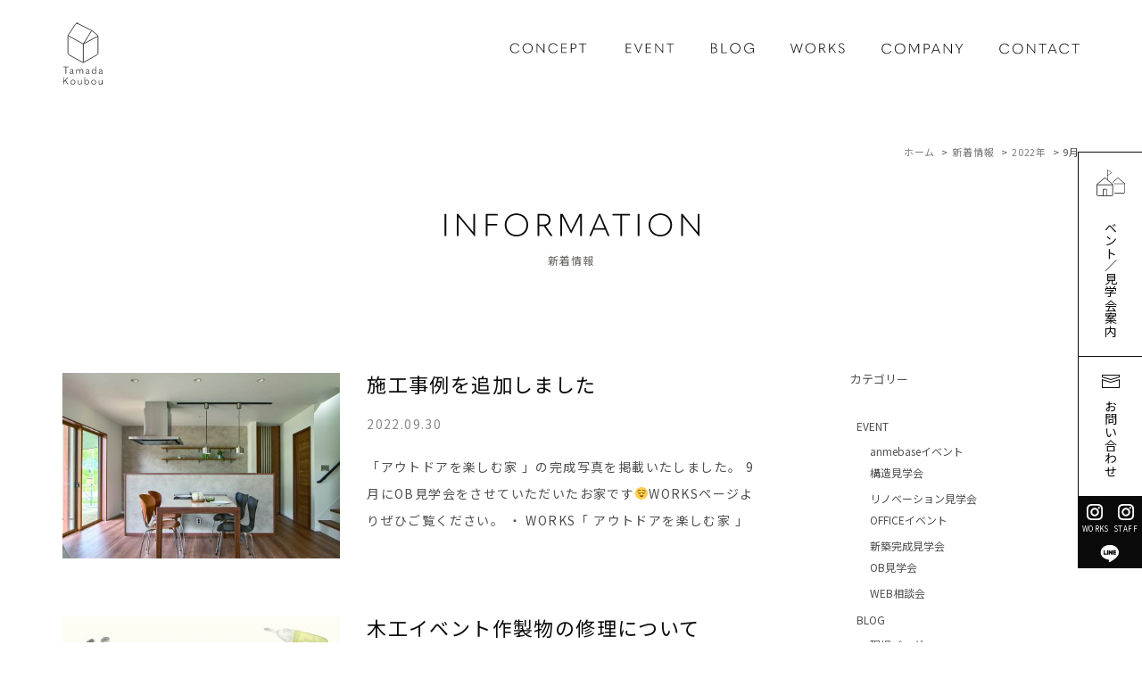

--- FILE ---
content_type: text/html; charset=UTF-8
request_url: https://tamadakoubou.com/2022/09/
body_size: 56949
content:
<!DOCTYPE html>
<html lang="ja"
	prefix="og: https://ogp.me/ns#" >
<head>
<meta charset="UTF-8" />
<meta http-equiv="X-UA-Compatible" content="IE=edge">
<meta name="viewport" content="width=device-width, initial-scale=1">
<link rel="pingback" href="https://tamadakoubou.com/wpcms2/xmlrpc.php" />
<meta name="format-detection" content="telephone=no">
<script src="https://ajax.googleapis.com/ajax/libs/jquery/3.1.0/jquery.min.js"></script><!--下部固定メニュー+フェードイン-->
<script>
  $(window).scroll(function() {
    var scroll_len = $(window).scrollTop();
    if ( scroll_len > 0 ) {
      $('.menu-test').animate({height: 'show'}, 'slow' );
    } else {
      $('.menu-test').animate({height: 'hide'}, 'slow' );
    }
  });
</script><!--下部固定メニュー+フェードイン-->
<title>9月, 2022 - Tamada工房｜注文住宅福山でおしゃれな家を建てたいならTamada工房｜</title>

		<!-- All in One SEO 4.1.5.3 -->
		<meta name="robots" content="max-image-preview:large" />
		<link rel="canonical" href="https://tamadakoubou.com/2022/09/" />
		<script type="application/ld+json" class="aioseo-schema">
			{"@context":"https:\/\/schema.org","@graph":[{"@type":"WebSite","@id":"https:\/\/tamadakoubou.com\/#website","url":"https:\/\/tamadakoubou.com\/","name":"Tamada\u5de5\u623f\uff5c\u6ce8\u6587\u4f4f\u5b85\u798f\u5c71\u3067\u304a\u3057\u3083\u308c\u306a\u5bb6\u3092\u5efa\u3066\u305f\u3044\u306a\u3089Tamada\u5de5\u623f\uff5c","description":"Just another WordPress site","inLanguage":"ja","publisher":{"@id":"https:\/\/tamadakoubou.com\/#organization"}},{"@type":"Organization","@id":"https:\/\/tamadakoubou.com\/#organization","name":"Tamada\u5de5\u623f\uff5c\u6ce8\u6587\u4f4f\u5b85\u798f\u5c71\u3067\u304a\u3057\u3083\u308c\u306a\u5bb6\u3092\u5efa\u3066\u305f\u3044\u306a\u3089Tamada\u5de5\u623f\uff5c","url":"https:\/\/tamadakoubou.com\/"},{"@type":"BreadcrumbList","@id":"https:\/\/tamadakoubou.com\/2022\/09\/#breadcrumblist","itemListElement":[{"@type":"ListItem","@id":"https:\/\/tamadakoubou.com\/#listItem","position":1,"item":{"@type":"WebPage","@id":"https:\/\/tamadakoubou.com\/","name":"\u30db\u30fc\u30e0","description":"\u798f\u5c71\u5e02\u3067\u304a\u3057\u3083\u308c\u306a\u6ce8\u6587\u4f4f\u5b85\u3092\u5efa\u3066\u308b\u306a\u3089Tamada\u5de5\u623f\u306b\u304a\u307e\u304b\u305b\u304f\u3060\u3055\u3044\u3002only one\u306e\u7a7a\u9593\u8a2d\u8a08\u3092\u304a\u7d04\u675f\u3057\u307e\u3059\u3002","url":"https:\/\/tamadakoubou.com\/"},"nextItem":"https:\/\/tamadakoubou.com\/2022\/#listItem"},{"@type":"ListItem","@id":"https:\/\/tamadakoubou.com\/2022\/#listItem","position":2,"item":{"@type":"WebPage","@id":"https:\/\/tamadakoubou.com\/2022\/","name":"2022","url":"https:\/\/tamadakoubou.com\/2022\/"},"nextItem":"https:\/\/tamadakoubou.com\/2022\/09\/#listItem","previousItem":"https:\/\/tamadakoubou.com\/#listItem"},{"@type":"ListItem","@id":"https:\/\/tamadakoubou.com\/2022\/09\/#listItem","position":3,"item":{"@type":"WebPage","@id":"https:\/\/tamadakoubou.com\/2022\/09\/","name":"9\u6708, 2022","url":"https:\/\/tamadakoubou.com\/2022\/09\/"},"previousItem":"https:\/\/tamadakoubou.com\/2022\/#listItem"}]},{"@type":"CollectionPage","@id":"https:\/\/tamadakoubou.com\/2022\/09\/#collectionpage","url":"https:\/\/tamadakoubou.com\/2022\/09\/","name":"9\u6708, 2022 - Tamada\u5de5\u623f\uff5c\u6ce8\u6587\u4f4f\u5b85\u798f\u5c71\u3067\u304a\u3057\u3083\u308c\u306a\u5bb6\u3092\u5efa\u3066\u305f\u3044\u306a\u3089Tamada\u5de5\u623f\uff5c","inLanguage":"ja","isPartOf":{"@id":"https:\/\/tamadakoubou.com\/#website"},"breadcrumb":{"@id":"https:\/\/tamadakoubou.com\/2022\/09\/#breadcrumblist"}}]}
		</script>
		<!-- All in One SEO -->


<!-- Google Tag Manager by PYS -->
<script data-cfasync="false" data-pagespeed-no-defer>
	var pys_datalayer_name = "dataLayer";
	window.dataLayer = window.dataLayer || [];</script> 
<!-- End Google Tag Manager by PYS --><link rel='dns-prefetch' href='//www.google.com' />
<link rel='dns-prefetch' href='//s.w.org' />
<link rel="alternate" type="application/rss+xml" title="Tamada工房｜注文住宅福山でおしゃれな家を建てたいならTamada工房｜ &raquo; フィード" href="https://tamadakoubou.com/feed/" />
<link rel="alternate" type="application/rss+xml" title="Tamada工房｜注文住宅福山でおしゃれな家を建てたいならTamada工房｜ &raquo; コメントフィード" href="https://tamadakoubou.com/comments/feed/" />
		<script type="text/javascript">
			window._wpemojiSettings = {"baseUrl":"https:\/\/s.w.org\/images\/core\/emoji\/12.0.0-1\/72x72\/","ext":".png","svgUrl":"https:\/\/s.w.org\/images\/core\/emoji\/12.0.0-1\/svg\/","svgExt":".svg","source":{"concatemoji":"https:\/\/tamadakoubou.com\/wpcms2\/wp-includes\/js\/wp-emoji-release.min.js?ver=5.3.4"}};
			!function(e,a,t){var r,n,o,i,p=a.createElement("canvas"),s=p.getContext&&p.getContext("2d");function c(e,t){var a=String.fromCharCode;s.clearRect(0,0,p.width,p.height),s.fillText(a.apply(this,e),0,0);var r=p.toDataURL();return s.clearRect(0,0,p.width,p.height),s.fillText(a.apply(this,t),0,0),r===p.toDataURL()}function l(e){if(!s||!s.fillText)return!1;switch(s.textBaseline="top",s.font="600 32px Arial",e){case"flag":return!c([127987,65039,8205,9895,65039],[127987,65039,8203,9895,65039])&&(!c([55356,56826,55356,56819],[55356,56826,8203,55356,56819])&&!c([55356,57332,56128,56423,56128,56418,56128,56421,56128,56430,56128,56423,56128,56447],[55356,57332,8203,56128,56423,8203,56128,56418,8203,56128,56421,8203,56128,56430,8203,56128,56423,8203,56128,56447]));case"emoji":return!c([55357,56424,55356,57342,8205,55358,56605,8205,55357,56424,55356,57340],[55357,56424,55356,57342,8203,55358,56605,8203,55357,56424,55356,57340])}return!1}function d(e){var t=a.createElement("script");t.src=e,t.defer=t.type="text/javascript",a.getElementsByTagName("head")[0].appendChild(t)}for(i=Array("flag","emoji"),t.supports={everything:!0,everythingExceptFlag:!0},o=0;o<i.length;o++)t.supports[i[o]]=l(i[o]),t.supports.everything=t.supports.everything&&t.supports[i[o]],"flag"!==i[o]&&(t.supports.everythingExceptFlag=t.supports.everythingExceptFlag&&t.supports[i[o]]);t.supports.everythingExceptFlag=t.supports.everythingExceptFlag&&!t.supports.flag,t.DOMReady=!1,t.readyCallback=function(){t.DOMReady=!0},t.supports.everything||(n=function(){t.readyCallback()},a.addEventListener?(a.addEventListener("DOMContentLoaded",n,!1),e.addEventListener("load",n,!1)):(e.attachEvent("onload",n),a.attachEvent("onreadystatechange",function(){"complete"===a.readyState&&t.readyCallback()})),(r=t.source||{}).concatemoji?d(r.concatemoji):r.wpemoji&&r.twemoji&&(d(r.twemoji),d(r.wpemoji)))}(window,document,window._wpemojiSettings);
		</script>
		<style type="text/css">
img.wp-smiley,
img.emoji {
	display: inline !important;
	border: none !important;
	box-shadow: none !important;
	height: 1em !important;
	width: 1em !important;
	margin: 0 .07em !important;
	vertical-align: -0.1em !important;
	background: none !important;
	padding: 0 !important;
}
</style>
	<link rel='stylesheet' id='yarppWidgetCss-css'  href='https://tamadakoubou.com/wpcms2/wp-content/plugins/yet-another-related-posts-plugin/style/widget.css?ver=5.3.4' type='text/css' media='all' />
<link rel='stylesheet' id='wp-block-library-css'  href='https://tamadakoubou.com/wpcms2/wp-includes/css/dist/block-library/style.min.css?ver=5.3.4' type='text/css' media='all' />
<link rel='stylesheet' id='wp-components-css'  href='https://tamadakoubou.com/wpcms2/wp-includes/css/dist/components/style.min.css?ver=5.3.4' type='text/css' media='all' />
<link rel='stylesheet' id='wp-editor-font-css'  href='https://fonts.googleapis.com/css?family=Noto+Serif+JP%3A400%2C700&#038;ver=5.3.4' type='text/css' media='all' />
<link rel='stylesheet' id='wp-block-editor-css'  href='https://tamadakoubou.com/wpcms2/wp-includes/css/dist/block-editor/style.min.css?ver=5.3.4' type='text/css' media='all' />
<link rel='stylesheet' id='wp-nux-css'  href='https://tamadakoubou.com/wpcms2/wp-includes/css/dist/nux/style.min.css?ver=5.3.4' type='text/css' media='all' />
<link rel='stylesheet' id='wp-editor-css'  href='https://tamadakoubou.com/wpcms2/wp-includes/css/dist/editor/style.min.css?ver=5.3.4' type='text/css' media='all' />
<link rel='stylesheet' id='custom_block-cgb-style-css-css'  href='https://tamadakoubou.com/wpcms2/wp-content/plugins/custom-block/dist/blocks.style.build.css' type='text/css' media='all' />
<link rel='stylesheet' id='contact-form-7-css'  href='https://tamadakoubou.com/wpcms2/wp-content/plugins/contact-form-7/includes/css/styles.css?ver=5.1.6' type='text/css' media='all' />
<link rel='stylesheet' id='wp-pagenavi-css'  href='https://tamadakoubou.com/wpcms2/wp-content/plugins/wp-pagenavi/pagenavi-css.css?ver=2.70' type='text/css' media='all' />
<link rel='stylesheet' id='bootstrap-css'  href='https://tamadakoubou.com/wpcms2/wp-content/themes/tamadakoubou/bootstrap/css/bootstrap-compact.css' type='text/css' media='all' />
<link rel='stylesheet' id='shortcode-css'  href='https://tamadakoubou.com/wpcms2/wp-content/themes/tamadakoubou/css/shortcode.css' type='text/css' media='all' />
<link rel='stylesheet' id='font-awesome-css'  href='https://tamadakoubou.com/wpcms2/wp-content/themes/tamadakoubou/font-awesome-4.7.0/css/font-awesome.min.css?ver=4.7.0' type='text/css' media='all' />
<link rel='stylesheet' id='tamadakoubou-css'  href='https://tamadakoubou.com/wpcms2/wp-content/themes/tamadakoubou/css/tamadakoubou.css?ver=2025082003' type='text/css' media='' />
<link rel='stylesheet' id='bxslider-css'  href='https://tamadakoubou.com/wpcms2/wp-content/themes/tamadakoubou/js/jquery.bxslider/jquery.bxslider.css' type='text/css' media='all' />
<style id="kadence_blocks_palette_css" type="text/css">.has-kb-palette-1-color{color:#e80407}.has-kb-palette-1-background-color{background-color:#e80407}.has-kb-palette-3-color{color:#888888}.has-kb-palette-3-background-color{background-color:#888888}.has-kb-palette-4-color{color:#888888}.has-kb-palette-4-background-color{background-color:#888888}</style><script type='text/javascript' src='https://tamadakoubou.com/wpcms2/wp-includes/js/jquery/jquery.js?ver=1.12.4-wp'></script>
<script type='text/javascript' src='https://tamadakoubou.com/wpcms2/wp-includes/js/jquery/jquery-migrate.min.js?ver=1.4.1'></script>
<script type='text/javascript' src='https://tamadakoubou.com/wpcms2/wp-content/themes/tamadakoubou/js/jquery.galapagos.js?ver=1.0'></script>
<script type='text/javascript' src='https://tamadakoubou.com/wpcms2/wp-content/themes/tamadakoubou/js/jquery.smoothScroll.js?ver=0.3.4'></script>
<script type='text/javascript' src='https://tamadakoubou.com/wpcms2/wp-content/themes/tamadakoubou/js/jquery.tile.js/jquery.tile.min.js?ver=1.0'></script>
<script type='text/javascript' src='https://tamadakoubou.com/wpcms2/wp-content/themes/tamadakoubou/js/footerFixed.js?ver=1.0'></script>
<script type='text/javascript' src='https://tamadakoubou.com/wpcms2/wp-content/themes/tamadakoubou/js/jquery.tamadakoubou.js?ver=202207010112'></script>
<script type='text/javascript' src='https://tamadakoubou.com/wpcms2/wp-content/themes/tamadakoubou/js/jquery.bxslider/jquery.bxslider.min.js?ver=4.1'></script>
<link rel='https://api.w.org/' href='https://tamadakoubou.com/wp-json/' />
<link rel="EditURI" type="application/rsd+xml" title="RSD" href="https://tamadakoubou.com/wpcms2/xmlrpc.php?rsd" />
<link rel="wlwmanifest" type="application/wlwmanifest+xml" href="https://tamadakoubou.com/wpcms2/wp-includes/wlwmanifest.xml" /> 
<meta name="generator" content="WordPress 5.3.4" />
<!-- Global site tag (gtag.js) - Google Analytics -->
<script async src="https://www.googletagmanager.com/gtag/js?id=UA-15877457-50"></script>
<script>
  window.dataLayer = window.dataLayer || [];
  function gtag(){dataLayer.push(arguments);}
  gtag('js', new Date());

  gtag('config', 'UA-15877457-50', { 'optimize_id': 'OPT-TXTVMBF'});
</script>

<script>
document.addEventListener( 'wpcf7mailsent', function( event ) {
    gtag('event', 'submit', {'event_category': 'Contact Form', 'event_label': 'form'});
}, false );
</script><link rel="Shortcut Icon" type="image/x-icon" href="https://tamadakoubou.com/wpcms2/wp-content/themes/tamadakoubou/favicon.ico" />
<style type="text/css">.broken_link, a.broken_link {
	text-decoration: line-through;
}</style>	<!-- HTML5 Shim and Respond.js IE8 support of HTML5 elements and media queries -->
<!-- WARNING: Respond.js doesn't work if you view the page via file:// -->
<!--[if lt IE 9]>
      <script src="https://oss.maxcdn.com/libs/html5shiv/3.7.0/html5shiv.js"></script>
      <script src="https://oss.maxcdn.com/libs/respond.js/1.4.2/respond.min.js"></script>
      <script>document.createElement('video');</script>
    <![endif]-->
<script>
/*
document.addEventListener('DOMContentLoaded', function(){
  $(window).on({
    "scroll":function(e){
      var startY= document.querySelector(".css-fade2").getBoundingClientRect().top, //表示させたい対象
          windowHeight = window.innerHeight, // ブラウザの高さ
          offset = windowHeight/3*2; //オフセット 画面の2/3
      // 表示
      if(startY<offset){
        document.querySelector(".css-fade2").classList.add('css-fade2--in');
      // ブラウザの外になったら消す
      }else if(startY>windowHeight){
        document.querySelector(".css-fade2").classList.remove('css-fade2--in');
      }
    }
  })
});
*/
</script>
<link href="https://fonts.googleapis.com/css?family=Noto+Sans+JP&display=swap" rel="stylesheet">
<link href="https://fonts.googleapis.com/css?family=Sawarabi+Mincho" rel="stylesheet">
</head>
<body class="archive date menu-primary-count-6">
<div id="page">
<header id="header" class="clearfix hidden-xs">
	<div class="container">
		<div id="sp-menu" class="visible-xs pointer"><span class="bar"></span><span class="bar"></span><span class="bar"></span></div>
		<div class="pull-right hidden-xs hidden-sm">
					</div>
		<div class="f-container">
			<div class="f-item01">
				<div id="logo-wrap">															<div class="logo"><a href="https://tamadakoubou.com/"><img src="https://tamadakoubou.com/wpcms2/wp-content/themes/tamadakoubou/img/logo_kadomaru_corporate.svg" alt="Tamada工房｜注文住宅福山でおしゃれな家を建てたいならTamada工房｜" /></a></div>
									</div>
			</div>
			<div class="f-item02">
				<div id="primary-nav" class="hidden-xs">
					<div id="primary-nav-collapse">
							<nav class="menu-%e3%83%8a%e3%83%93%e3%82%b2%e3%83%bc%e3%82%b7%e3%83%a7%e3%83%b3-container"><ul id="menu-%e3%83%8a%e3%83%93%e3%82%b2%e3%83%bc%e3%82%b7%e3%83%a7%e3%83%b3-1" class="menu list-unstyled clearfix"><li class="nav-concept menu-item menu-item-type-post_type menu-item-object-page menu-item-has-children menu-item-51"><a href="https://tamadakoubou.com/concept/">Tamada工房の家づくり</a>
<ul class="sub-menu">
	<li id="menu-item-99" class="menu-item menu-item-type-post_type menu-item-object-page menu-item-99"><a href="https://tamadakoubou.com/concept/">Tamada工房の家づくり</a></li>
	<li id="menu-item-61" class="menu-item menu-item-type-post_type menu-item-object-page menu-item-61"><a href="https://tamadakoubou.com/concept/flow/">家づくりの流れ</a></li>
	<li id="menu-item-55" class="menu-item menu-item-type-post_type menu-item-object-page menu-item-55"><a href="https://tamadakoubou.com/concept/budget/">予算について</a></li>
	<li id="menu-item-60" class="menu-item menu-item-type-post_type menu-item-object-page menu-item-60"><a href="https://tamadakoubou.com/concept/afterservice/">アフターサービス</a></li>
	<li id="menu-item-59" class="menu-item menu-item-type-post_type menu-item-object-page menu-item-59"><a href="https://tamadakoubou.com/concept/faq/">よくあるご質問</a></li>
</ul>
</li>
<li class="nav-event menu-item menu-item-type-custom menu-item-object-custom menu-item-has-children menu-item-167"><a href="http://tamadakoubou.com/category/event/">イベント</a>
<ul class="sub-menu">
	<li id="menu-item-166" class="menu-item menu-item-type-custom menu-item-object-custom menu-item-166"><a href="http://tamadakoubou.com/category/event/">イベント一覧</a></li>
	<li id="menu-item-6043" class="menu-item menu-item-type-post_type menu-item-object-page menu-item-6043"><a href="https://tamadakoubou.com/event/anmebase-event/">anmebaseイベント</a></li>
	<li id="menu-item-57" class="menu-item menu-item-type-post_type menu-item-object-page menu-item-57"><a href="https://tamadakoubou.com/event/office_tour/">OFFICEイベント</a></li>
	<li id="menu-item-613" class="menu-item menu-item-type-post_type menu-item-object-page menu-item-613"><a href="https://tamadakoubou.com/event/new-tour/">新築完成見学会</a></li>
	<li id="menu-item-58" class="menu-item menu-item-type-post_type menu-item-object-page menu-item-58"><a href="https://tamadakoubou.com/event/ob_tour/">OB見学会</a></li>
</ul>
</li>
<li class="nav-blog menu-item menu-item-type-taxonomy menu-item-object-category menu-item-has-children menu-item-4815"><a href="https://tamadakoubou.com/category/blog/">BLOG</a>
<ul class="sub-menu">
	<li id="menu-item-4851" class="menu-item menu-item-type-taxonomy menu-item-object-category menu-item-4851"><a href="https://tamadakoubou.com/category/blog/everyday/">OBさんの日常</a></li>
	<li id="menu-item-4819" class="nav-external-link menu-item menu-item-type-custom menu-item-object-custom menu-item-4819"><a href="http://blog.livedoor.jp/hkmss1119/">社長ブログ</a></li>
	<li id="menu-item-4484" class="menu-item menu-item-type-post_type menu-item-object-post menu-item-4484"><a href="https://tamadakoubou.com/2022/04/30/blog/3715/">家づくりラジオ</a></li>
</ul>
</li>
<li class="nav-works menu-item menu-item-type-post_type menu-item-object-page menu-item-has-children menu-item-53"><a href="https://tamadakoubou.com/works/">施工事例一覧</a>
<ul class="sub-menu">
	<li id="menu-item-357" class="menu-item menu-item-type-custom menu-item-object-custom menu-item-357"><a href="http://tamadakoubou.com/works_cat/new/">新築</a></li>
	<li id="menu-item-359" class="menu-item menu-item-type-custom menu-item-object-custom menu-item-359"><a href="http://tamadakoubou.com/works_cat/renovation/">リノベーション</a></li>
	<li id="menu-item-429" class="menu-item menu-item-type-custom menu-item-object-custom menu-item-429"><a href="http://tamadakoubou.com/media/">メディア</a></li>
</ul>
</li>
<li class="nav-company menu-item menu-item-type-post_type menu-item-object-page menu-item-has-children menu-item-50"><a href="https://tamadakoubou.com/company/">会社概要</a>
<ul class="sub-menu">
	<li id="menu-item-5249" class="menu-item menu-item-type-post_type menu-item-object-page menu-item-5249"><a href="https://tamadakoubou.com/tochi/">売土地情報</a></li>
	<li id="menu-item-102" class="menu-item menu-item-type-post_type menu-item-object-page menu-item-102"><a href="https://tamadakoubou.com/company/">会社概要</a></li>
	<li id="menu-item-64" class="menu-item menu-item-type-post_type menu-item-object-page menu-item-64"><a href="https://tamadakoubou.com/company/staff/">スタッフ紹介</a></li>
	<li id="menu-item-63" class="menu-item menu-item-type-post_type menu-item-object-page menu-item-63"><a href="https://tamadakoubou.com/company/recruit/">採用情報</a></li>
</ul>
</li>
<li class="nav-contact menu-item menu-item-type-post_type menu-item-object-page menu-item-has-children menu-item-49"><a href="https://tamadakoubou.com/contact/">お問い合わせ</a>
<ul class="sub-menu">
	<li id="menu-item-48" class="menu-item menu-item-type-post_type menu-item-object-page menu-item-48"><a href="https://tamadakoubou.com/contact/">各種お問い合わせ</a></li>
	<li id="menu-item-1126" class="menu-item menu-item-type-post_type menu-item-object-page menu-item-1126"><a href="https://tamadakoubou.com/contact-obtour-anytime/">いつでもOB見学会<br>お申し込み</a></li>
	<li id="menu-item-9314" class="menu-item menu-item-type-post_type menu-item-object-page menu-item-9314"><a href="https://tamadakoubou.com/contact-2/">お家の相談会<br>お申し込み</a></li>
</ul>
</li>
</ul></nav>					</div>
				</div>
			</div>
		</div>
	</div>
	<div class="side-header hidden-xs">
		<div class="event">
			<a href="https://tamadakoubou.com/category/event/">
				<img src="https://tamadakoubou.com/wpcms2/wp-content/themes/tamadakoubou/img/side-event.svg" class="img-responsive center-block" alt="イベント/見学会案内">
				<span>イベント／見学会案内</span>
			</a>
		</div>
		<div class="contact">
			<a href="https://tamadakoubou.com/contact/">
				<img src="https://tamadakoubou.com/wpcms2/wp-content/themes/tamadakoubou/img/side-contact.svg" class="img-responsive center-block" alt="お問い合わせ">
				<span>お問い合わせ</span>
			</a>
		</div>

		<div class="sns-left-text">
			<a href="https://www.instagram.com/tamadakoubou/">
				<img src="https://tamadakoubou.com/wpcms2/wp-content/themes/tamadakoubou/img/side-instagram.png" class="img-responsive center-block" alt="Instagram　Tamada工房">
				<span>WORKS</span>
			</a>
		</div>
		<div class="sns-right-text">
			<a href="https://www.instagram.com/tamadakoubou_staff/">
				<img src="https://tamadakoubou.com/wpcms2/wp-content/themes/tamadakoubou/img/side-instagram.png" class="img-responsive center-block" alt="Instagram　Tamada工房">
				<span>STAFF</span>
			</a>
		</div>
		<div class="sns-bottom">
			<a href="https://line.me/R/ti/p/@270vqitx?oat_content=url&ts=01231444">
				<img src="https://tamadakoubou.com/wpcms2/wp-content/themes/tamadakoubou/img/side-line.png?250128" class="img-responsive center-block" alt="LINE　Tamada工房">
			</a>
		</div>
		<div id="back-top">
			<a href="#page" class="gps-rollover-replace"><i class="fa fa-angle-up"></i>  TOP</a>
		</div>
	</div>
</header>
<div id="header-xs" class="visible-xs">
	<div id="header-xs-bar">
		<div id="hamburger" class="css-fade1"></div>
				<div class="line-xs css-fade1">
			<a href="https://line.me/R/ti/p/@270vqitx?oat_content=url&ts=0123144" class="link">
			</a>
		</div>
		<div class="logo-xs">
			<a href="https://tamadakoubou.com">
				<img src="https://tamadakoubou.com/wpcms2/wp-content/themes/tamadakoubou/img/logo_kadomaru_corporate.svg" class="img-responsive css-fade1 open" alt="ロゴ">
			</a>
		</div>
	</div>
	<div id="xs-nav">
		<nav class="menu-%e3%82%b9%e3%83%9e%e3%83%9b-container"><ul id="menu-%e3%82%b9%e3%83%9e%e3%83%9b" class="menu list-unstyled clearfix"><li id="menu-item-4480" class="menu-item menu-item-type-custom menu-item-object-custom menu-item-has-children menu-item-4480"><a>Tamada工房の家づくり</a>
<ul class="sub-menu">
	<li id="menu-item-4473" class="menu-item menu-item-type-post_type menu-item-object-page menu-item-4473"><a href="https://tamadakoubou.com/concept/">Tamada工房の家づくり</a></li>
	<li id="menu-item-76" class="menu-item menu-item-type-post_type menu-item-object-page menu-item-76"><a href="https://tamadakoubou.com/concept/flow/">家づくりの流れ</a></li>
	<li id="menu-item-78" class="menu-item menu-item-type-post_type menu-item-object-page menu-item-78"><a href="https://tamadakoubou.com/concept/budget/">予算について</a></li>
	<li id="menu-item-75" class="menu-item menu-item-type-post_type menu-item-object-page menu-item-75"><a href="https://tamadakoubou.com/concept/afterservice/">アフターサービス</a></li>
	<li id="menu-item-74" class="menu-item menu-item-type-post_type menu-item-object-page menu-item-74"><a href="https://tamadakoubou.com/concept/faq/">よくあるご質問</a></li>
</ul>
</li>
<li id="menu-item-168" class="menu-item menu-item-type-custom menu-item-object-custom menu-item-has-children menu-item-168"><a>イベント</a>
<ul class="sub-menu">
	<li id="menu-item-4475" class="menu-item menu-item-type-custom menu-item-object-custom menu-item-4475"><a href="http://tamadakoubou.com/category/event/">イベント一覧</a></li>
	<li id="menu-item-6044" class="menu-item menu-item-type-post_type menu-item-object-page menu-item-6044"><a href="https://tamadakoubou.com/event/anmebase-event/">anmebaseイベント</a></li>
	<li id="menu-item-68" class="menu-item menu-item-type-post_type menu-item-object-page menu-item-68"><a href="https://tamadakoubou.com/event/office_tour/">OFFICEイベント</a></li>
	<li id="menu-item-612" class="menu-item menu-item-type-post_type menu-item-object-page menu-item-612"><a href="https://tamadakoubou.com/event/new-tour/">新築完成見学会</a></li>
	<li id="menu-item-69" class="menu-item menu-item-type-post_type menu-item-object-page menu-item-69"><a href="https://tamadakoubou.com/event/ob_tour/">OB見学会</a></li>
	<li id="menu-item-1383" class="menu-item menu-item-type-post_type menu-item-object-page menu-item-1383"><a href="https://tamadakoubou.com/event/web-tour/">WEB相談会</a></li>
</ul>
</li>
<li id="menu-item-4849" class="menu-item menu-item-type-taxonomy menu-item-object-category menu-item-has-children menu-item-4849"><a href="https://tamadakoubou.com/category/blog/">BLOG</a>
<ul class="sub-menu">
	<li id="menu-item-2697" class="menu-item menu-item-type-taxonomy menu-item-object-category menu-item-2697"><a href="https://tamadakoubou.com/category/blog/work-blog/">現場ブログ</a></li>
	<li id="menu-item-4850" class="menu-item menu-item-type-taxonomy menu-item-object-category menu-item-4850"><a href="https://tamadakoubou.com/category/blog/everyday/">OBさんの日常</a></li>
	<li id="menu-item-1458" class="nav-external-link menu-item menu-item-type-custom menu-item-object-custom menu-item-1458"><a href="http://blog.livedoor.jp/hkmss1119/">社長ブログ</a></li>
	<li id="menu-item-4483" class="menu-item menu-item-type-post_type menu-item-object-post menu-item-4483"><a href="https://tamadakoubou.com/2022/04/30/blog/3715/">家づくりラジオ</a></li>
</ul>
</li>
<li id="menu-item-4479" class="menu-item menu-item-type-custom menu-item-object-custom menu-item-has-children menu-item-4479"><a>施工事例</a>
<ul class="sub-menu">
	<li id="menu-item-531" class="menu-item menu-item-type-custom menu-item-object-custom menu-item-531"><a href="http://tamadakoubou.com/works_cat/new/">新築</a></li>
	<li id="menu-item-533" class="menu-item menu-item-type-custom menu-item-object-custom menu-item-533"><a href="http://tamadakoubou.com/works_cat/renovation/">リノベーション</a></li>
	<li id="menu-item-534" class="menu-item menu-item-type-custom menu-item-object-custom menu-item-534"><a href="http://tamadakoubou.com/media/">メディア</a></li>
</ul>
</li>
<li id="menu-item-4477" class="menu-item menu-item-type-custom menu-item-object-custom menu-item-has-children menu-item-4477"><a>会社概要</a>
<ul class="sub-menu">
	<li id="menu-item-5248" class="menu-item menu-item-type-post_type menu-item-object-page menu-item-5248"><a href="https://tamadakoubou.com/tochi/">売土地情報</a></li>
	<li id="menu-item-4476" class="menu-item menu-item-type-post_type menu-item-object-page menu-item-4476"><a href="https://tamadakoubou.com/company/">会社概要</a></li>
	<li id="menu-item-72" class="menu-item menu-item-type-post_type menu-item-object-page menu-item-72"><a href="https://tamadakoubou.com/company/staff/">スタッフ紹介</a></li>
	<li id="menu-item-71" class="menu-item menu-item-type-post_type menu-item-object-page menu-item-71"><a href="https://tamadakoubou.com/company/recruit/">採用情報</a></li>
</ul>
</li>
<li id="menu-item-4478" class="menu-item menu-item-type-custom menu-item-object-custom menu-item-has-children menu-item-4478"><a>お問い合わせ</a>
<ul class="sub-menu">
	<li id="menu-item-4472" class="menu-item menu-item-type-post_type menu-item-object-page menu-item-4472"><a href="https://tamadakoubou.com/contact/">各種お問い合わせ</a></li>
	<li id="menu-item-1128" class="menu-item menu-item-type-post_type menu-item-object-page menu-item-1128"><a href="https://tamadakoubou.com/contact-obtour-anytime/">いつでもOB見学会 お申し込み</a></li>
	<li id="menu-item-1382" class="menu-item menu-item-type-post_type menu-item-object-page menu-item-1382"><a href="https://tamadakoubou.com/contact-upcoming-events/">Tamada工房 近日開催予定のイベント</a></li>
</ul>
</li>
</ul></nav>	</div>
</div>
<div class="visible-xs">
<div class="menu-test news" />		<div class="sp-cta">
			<div class="sp-cta-content">
				<a href="https://tamadakoubou.com/category/event/" class="cta-link">
					<div class="cta-main">
						<img src="https://tamadakoubou.com/wpcms2/wp-content/themes/tamadakoubou/img/cta002event_white.svg" alt="イベント" class="cta-icon">
						<div class="cta-title">イベント開催中</div>
					</div>
					<div class="cta-sub">見学会・イベント情報</div>
				</a>
			</div>
			<div class="sp-cta-content">
				<a href="https://tamadakoubou.com/contact/" class="cta-link">
					<div class="cta-main">
						<img src="https://tamadakoubou.com/wpcms2/wp-content/themes/tamadakoubou/img/cta005contact.svg" alt="お問い合わせ" class="cta-icon">
						<div class="cta-title">お問い合わせ</div>
					</div>
					<div class="cta-sub">資料請求</div>
				</a>
			</div>
		</div>
	</div><!-- menu-test -->
</div>


<div id="breadcrumbs">
	<div class="container">
		<div class="breadcrumbs clearfix">
			<ul class="list-unstyled"><li><a href="https://tamadakoubou.com">ホーム</a></li>			<li><span class="split">&gt;</span><a href="https://tamadakoubou.com/all/">新着情報</a></li>							<li><span class="split">&gt;</span><a href="https://tamadakoubou.com/2022/">2022年</a></li>
				<li><span class="split">&gt;</span></li>
				<li>9月</li>
						</ul>		</div>
	</div>
</div>
<div id="content-header">
	<div class="container">
				<div class="event-title">
			<img src="https://tamadakoubou.com/wpcms2/wp-content/themes/tamadakoubou/img/h_information.png" alt="INFORMATION" />
		</div>
		<h1 class="heading"><span class="mask">新着情報</span></h1>
			</div>
</div>
<div id="main" class="clearfix">
	<div class="container">
		<div class="row">
			<div id="content" class="clearfix">
				<div id="content-inner-header"></div>
				<div id="content-inner">
					<div class="content-content">
						<div class="content-empty-element"></div>
											</div>
																<article id="post-6901" class="post-6901 post type-post status-publish format-standard has-post-thumbnail hentry category-news">
	<div class="post-content archive-content clearfix">
		<div class="row">
			<div class="col-md-5">
				<div class="post-thumbnail">
                                            <a href="https://tamadakoubou.com/2022/09/30/news/6901/"><img src="https://tamadakoubou.com/wpcms2/wp-content/uploads/2022/09/00009-450x300.jpg" class="img-responsive center-block wp-post-image" alt="施工事例を追加しました" srcset="https://tamadakoubou.com/wpcms2/wp-content/uploads/2022/09/00009-450x300.jpg 450w, https://tamadakoubou.com/wpcms2/wp-content/uploads/2022/09/00009-1024x683.jpg 1024w, https://tamadakoubou.com/wpcms2/wp-content/uploads/2022/09/00009-768x512.jpg 768w, https://tamadakoubou.com/wpcms2/wp-content/uploads/2022/09/00009-1536x1024.jpg 1536w, https://tamadakoubou.com/wpcms2/wp-content/uploads/2022/09/00009.jpg 1600w" sizes="(max-width: 450px) 100vw, 450px" /></a>
                                    </div>
            </div>
			<div class="col-md-7">
				<a href="https://tamadakoubou.com/2022/09/30/news/6901/">
					<h2 class="heading">
						<span class="heading-inner">施工事例を追加しました</span>
					</h2>
				</a>
				<div class="time">2022.09.30</div>
				<div class="excerpt"><p>「アウトドアを楽しむ家 」の完成写真を掲載いたしました。 9月にOB見学会をさせていただいたお家です😌WORKSページよりぜひご覧ください。 ・ WORKS「 アウトドアを楽しむ家 」</p>
</div>
			</div>
		</div>		
	</div>
</article>
											<article id="post-6509" class="post-6509 post type-post status-publish format-standard has-post-thumbnail hentry category-news">
	<div class="post-content archive-content clearfix">
		<div class="row">
			<div class="col-md-5">
				<div class="post-thumbnail">
                                            <a href="https://tamadakoubou.com/2022/09/12/news/6509/"><img src="https://tamadakoubou.com/wpcms2/wp-content/uploads/2022/06/a2e1e99a8a8dc251b8f8304a24a2e6d5-1-424x300.jpg" class="img-responsive center-block wp-post-image" alt="木工イベント作製物の修理について" srcset="https://tamadakoubou.com/wpcms2/wp-content/uploads/2022/06/a2e1e99a8a8dc251b8f8304a24a2e6d5-1-424x300.jpg 424w, https://tamadakoubou.com/wpcms2/wp-content/uploads/2022/06/a2e1e99a8a8dc251b8f8304a24a2e6d5-1-1024x724.jpg 1024w, https://tamadakoubou.com/wpcms2/wp-content/uploads/2022/06/a2e1e99a8a8dc251b8f8304a24a2e6d5-1-768x543.jpg 768w, https://tamadakoubou.com/wpcms2/wp-content/uploads/2022/06/a2e1e99a8a8dc251b8f8304a24a2e6d5-1-1536x1086.jpg 1536w, https://tamadakoubou.com/wpcms2/wp-content/uploads/2022/06/a2e1e99a8a8dc251b8f8304a24a2e6d5-1-2048x1448.jpg 2048w" sizes="(max-width: 424px) 100vw, 424px" /></a>
                                    </div>
            </div>
			<div class="col-md-7">
				<a href="https://tamadakoubou.com/2022/09/12/news/6509/">
					<h2 class="heading">
						<span class="heading-inner">木工イベント作製物の修理について</span>
					</h2>
				</a>
				<div class="time">2022.09.12</div>
				<div class="excerpt"><p>Tamada工房 anmebaseでは「#週末のすごし方」と題して、定期的に木工イベントを開催しております。 イベントで作ったイスやテーブルを使われている際に、木の割れ等の不具合が出た場合、ケガの原因となる恐れもあります&#8230;</p>
</div>
			</div>
		</div>		
	</div>
</article>
											<article id="post-6797" class="post-6797 post type-post status-publish format-standard has-post-thumbnail hentry category-event category-ob_kengakukai">
	<div class="post-content archive-content clearfix">
		<div class="row">
			<div class="col-md-5">
				<div class="post-thumbnail">
                                            <a href="https://tamadakoubou.com/2022/09/05/event/6797/"><img src="https://tamadakoubou.com/wpcms2/wp-content/uploads/2022/09/b6aa23db6f67380f280e0ef09f227592-424x300.jpg" class="img-responsive center-block wp-post-image" alt="【満員御礼】9/24-25　暮らしのOB見学会" srcset="https://tamadakoubou.com/wpcms2/wp-content/uploads/2022/09/b6aa23db6f67380f280e0ef09f227592-424x300.jpg 424w, https://tamadakoubou.com/wpcms2/wp-content/uploads/2022/09/b6aa23db6f67380f280e0ef09f227592-1024x724.jpg 1024w, https://tamadakoubou.com/wpcms2/wp-content/uploads/2022/09/b6aa23db6f67380f280e0ef09f227592-768x543.jpg 768w, https://tamadakoubou.com/wpcms2/wp-content/uploads/2022/09/b6aa23db6f67380f280e0ef09f227592-1536x1086.jpg 1536w, https://tamadakoubou.com/wpcms2/wp-content/uploads/2022/09/b6aa23db6f67380f280e0ef09f227592-2048x1448.jpg 2048w" sizes="(max-width: 424px) 100vw, 424px" /></a>
                                    </div>
            </div>
			<div class="col-md-7">
				<a href="https://tamadakoubou.com/2022/09/05/event/6797/">
					<h2 class="heading">
						<span class="heading-inner">【満員御礼】9/24-25　暮らしのOB見学会</span>
					</h2>
				</a>
				<div class="time">2022.09.05</div>
				<div class="excerpt"><p>※ご好評につき、こちらのイベントは受付を終了しました！次回のイベントもお楽しみに☺️ この度、お施主様のご厚意により、OB見学会を開催させていただく運びとなりました。 自分サイズでちょうどいい。アウトドア好きのおしゃれな&#8230;</p>
</div>
			</div>
		</div>		
	</div>
</article>
																			</div><!-- #content-inner -->
				<div id="content-inner-footer"></div>
			</div><!-- #content -->
					<div id="sidebar" class="clearfix">
													<div class="widget-container post-widget-area">
					<div id="categories-3" class="widget widget_categories"><div class="widget-inner-header"></div><div class="widget-inner"><h2 class="widget-title"><span class="widget-title-inner">カテゴリー</span></h2>		<ul>
				<li class="cat-item cat-item-1"><a href="https://tamadakoubou.com/category/event/">EVENT</a>
<ul class='children'>
	<li class="cat-item cat-item-57"><a href="https://tamadakoubou.com/category/event/anmebase_event/">anmebaseイベント</a>
</li>
	<li class="cat-item cat-item-66"><a href="https://tamadakoubou.com/category/event/%e6%a7%8b%e9%80%a0%e8%a6%8b%e5%ad%a6%e4%bc%9a/">構造見学会</a>
</li>
	<li class="cat-item cat-item-106"><a href="https://tamadakoubou.com/category/event/%e3%83%aa%e3%83%8e%e3%83%99%e3%83%bc%e3%82%b7%e3%83%a7%e3%83%b3%e8%a6%8b%e5%ad%a6%e4%bc%9a-event/">リノベーション見学会</a>
</li>
	<li class="cat-item cat-item-11"><a href="https://tamadakoubou.com/category/event/office_event/">OFFICEイベント</a>
</li>
	<li class="cat-item cat-item-28"><a href="https://tamadakoubou.com/category/event/new_kengakukai/">新築完成見学会</a>
</li>
	<li class="cat-item cat-item-10"><a href="https://tamadakoubou.com/category/event/ob_kengakukai/">OB見学会</a>
</li>
	<li class="cat-item cat-item-31"><a href="https://tamadakoubou.com/category/event/web_soudankai/">WEB相談会</a>
</li>
</ul>
</li>
	<li class="cat-item cat-item-5"><a href="https://tamadakoubou.com/category/blog/">BLOG</a>
<ul class='children'>
	<li class="cat-item cat-item-35"><a href="https://tamadakoubou.com/category/blog/work-blog/">現場ブログ</a>
</li>
	<li class="cat-item cat-item-44"><a href="https://tamadakoubou.com/category/blog/radio-blog/">家づくりラジオ</a>
</li>
	<li class="cat-item cat-item-34"><a href="https://tamadakoubou.com/category/blog/everyday/">OBさんの日常</a>
</li>
</ul>
</li>
	<li class="cat-item cat-item-6"><a href="https://tamadakoubou.com/category/news/">NEWS</a>
<ul class='children'>
	<li class="cat-item cat-item-55"><a href="https://tamadakoubou.com/category/news/tochi/">土地情報</a>
</li>
</ul>
</li>
		</ul>
			</div><div class="widget-inner-footer"></div></div><div id="archives-3" class="widget widget_archive"><div class="widget-inner-header"></div><div class="widget-inner"><h2 class="widget-title"><span class="widget-title-inner">アーカイブ</span></h2>		<ul>
				<li><a href='https://tamadakoubou.com/2026/01/'>2026年1月</a></li>
	<li><a href='https://tamadakoubou.com/2025/12/'>2025年12月</a></li>
	<li><a href='https://tamadakoubou.com/2025/11/'>2025年11月</a></li>
	<li><a href='https://tamadakoubou.com/2025/10/'>2025年10月</a></li>
	<li><a href='https://tamadakoubou.com/2025/09/'>2025年9月</a></li>
	<li><a href='https://tamadakoubou.com/2025/08/'>2025年8月</a></li>
	<li><a href='https://tamadakoubou.com/2025/07/'>2025年7月</a></li>
	<li><a href='https://tamadakoubou.com/2025/06/'>2025年6月</a></li>
	<li><a href='https://tamadakoubou.com/2025/05/'>2025年5月</a></li>
	<li><a href='https://tamadakoubou.com/2025/04/'>2025年4月</a></li>
	<li><a href='https://tamadakoubou.com/2025/03/'>2025年3月</a></li>
	<li><a href='https://tamadakoubou.com/2025/02/'>2025年2月</a></li>
	<li><a href='https://tamadakoubou.com/2025/01/'>2025年1月</a></li>
	<li><a href='https://tamadakoubou.com/2024/12/'>2024年12月</a></li>
	<li><a href='https://tamadakoubou.com/2024/11/'>2024年11月</a></li>
	<li><a href='https://tamadakoubou.com/2024/10/'>2024年10月</a></li>
	<li><a href='https://tamadakoubou.com/2024/09/'>2024年9月</a></li>
	<li><a href='https://tamadakoubou.com/2024/08/'>2024年8月</a></li>
	<li><a href='https://tamadakoubou.com/2024/07/'>2024年7月</a></li>
	<li><a href='https://tamadakoubou.com/2024/06/'>2024年6月</a></li>
	<li><a href='https://tamadakoubou.com/2024/05/'>2024年5月</a></li>
	<li><a href='https://tamadakoubou.com/2024/04/'>2024年4月</a></li>
	<li><a href='https://tamadakoubou.com/2024/03/'>2024年3月</a></li>
	<li><a href='https://tamadakoubou.com/2024/02/'>2024年2月</a></li>
	<li><a href='https://tamadakoubou.com/2024/01/'>2024年1月</a></li>
	<li><a href='https://tamadakoubou.com/2023/12/'>2023年12月</a></li>
	<li><a href='https://tamadakoubou.com/2023/11/'>2023年11月</a></li>
	<li><a href='https://tamadakoubou.com/2023/10/'>2023年10月</a></li>
	<li><a href='https://tamadakoubou.com/2023/09/'>2023年9月</a></li>
	<li><a href='https://tamadakoubou.com/2023/08/'>2023年8月</a></li>
	<li><a href='https://tamadakoubou.com/2023/07/'>2023年7月</a></li>
	<li><a href='https://tamadakoubou.com/2023/06/'>2023年6月</a></li>
	<li><a href='https://tamadakoubou.com/2023/05/'>2023年5月</a></li>
	<li><a href='https://tamadakoubou.com/2023/04/'>2023年4月</a></li>
	<li><a href='https://tamadakoubou.com/2023/03/'>2023年3月</a></li>
	<li><a href='https://tamadakoubou.com/2023/01/'>2023年1月</a></li>
	<li><a href='https://tamadakoubou.com/2022/12/'>2022年12月</a></li>
	<li><a href='https://tamadakoubou.com/2022/11/'>2022年11月</a></li>
	<li><a href='https://tamadakoubou.com/2022/10/'>2022年10月</a></li>
	<li><a href='https://tamadakoubou.com/2022/09/' aria-current="page">2022年9月</a></li>
	<li><a href='https://tamadakoubou.com/2022/08/'>2022年8月</a></li>
	<li><a href='https://tamadakoubou.com/2022/07/'>2022年7月</a></li>
	<li><a href='https://tamadakoubou.com/2022/06/'>2022年6月</a></li>
	<li><a href='https://tamadakoubou.com/2022/05/'>2022年5月</a></li>
	<li><a href='https://tamadakoubou.com/2022/04/'>2022年4月</a></li>
	<li><a href='https://tamadakoubou.com/2022/03/'>2022年3月</a></li>
	<li><a href='https://tamadakoubou.com/2022/02/'>2022年2月</a></li>
	<li><a href='https://tamadakoubou.com/2022/01/'>2022年1月</a></li>
	<li><a href='https://tamadakoubou.com/2021/12/'>2021年12月</a></li>
	<li><a href='https://tamadakoubou.com/2021/11/'>2021年11月</a></li>
	<li><a href='https://tamadakoubou.com/2021/10/'>2021年10月</a></li>
	<li><a href='https://tamadakoubou.com/2021/09/'>2021年9月</a></li>
	<li><a href='https://tamadakoubou.com/2021/08/'>2021年8月</a></li>
	<li><a href='https://tamadakoubou.com/2021/07/'>2021年7月</a></li>
	<li><a href='https://tamadakoubou.com/2021/06/'>2021年6月</a></li>
	<li><a href='https://tamadakoubou.com/2021/05/'>2021年5月</a></li>
	<li><a href='https://tamadakoubou.com/2021/04/'>2021年4月</a></li>
	<li><a href='https://tamadakoubou.com/2021/03/'>2021年3月</a></li>
	<li><a href='https://tamadakoubou.com/2021/02/'>2021年2月</a></li>
	<li><a href='https://tamadakoubou.com/2021/01/'>2021年1月</a></li>
	<li><a href='https://tamadakoubou.com/2020/12/'>2020年12月</a></li>
	<li><a href='https://tamadakoubou.com/2020/11/'>2020年11月</a></li>
	<li><a href='https://tamadakoubou.com/2020/10/'>2020年10月</a></li>
	<li><a href='https://tamadakoubou.com/2020/09/'>2020年9月</a></li>
	<li><a href='https://tamadakoubou.com/2020/08/'>2020年8月</a></li>
	<li><a href='https://tamadakoubou.com/2020/07/'>2020年7月</a></li>
	<li><a href='https://tamadakoubou.com/2020/06/'>2020年6月</a></li>
	<li><a href='https://tamadakoubou.com/2020/05/'>2020年5月</a></li>
	<li><a href='https://tamadakoubou.com/2020/04/'>2020年4月</a></li>
	<li><a href='https://tamadakoubou.com/2020/03/'>2020年3月</a></li>
	<li><a href='https://tamadakoubou.com/2020/02/'>2020年2月</a></li>
	<li><a href='https://tamadakoubou.com/2020/01/'>2020年1月</a></li>
		</ul>
			</div><div class="widget-inner-footer"></div></div>			</div>
																									</div>
		</div><!-- .row -->
	</div><!-- .container -->
</div><!-- #main -->
<footer id="footer-all-wrap">
	<div id="footer" class="clearfix">
		<div class="container">
			<div class="footer-line-top">
			</div>
				<div class="footer-logo hidden-xs">
					<a href="https://tamadakoubou.com/">
						<img src="https://tamadakoubou.com/wpcms2/wp-content/themes/tamadakoubou/img/logo.png" alt="Tamada工房｜注文住宅福山でおしゃれな家を建てたいならTamada工房｜　Tamada工房" />
					</a>


		
		</div>
				</div>
				<div class="footer-nav">
					<nav class="menu-%e3%83%8a%e3%83%93%e3%82%b2%e3%83%bc%e3%82%b7%e3%83%a7%e3%83%b3-container"><ul id="menu-%e3%83%8a%e3%83%93%e3%82%b2%e3%83%bc%e3%82%b7%e3%83%a7%e3%83%b3-2" class="menu list-unstyled clearfix"><li class="nav-concept menu-item menu-item-type-post_type menu-item-object-page menu-item-has-children menu-item-51"><span class="wrap"><a href="https://tamadakoubou.com/concept/"><span class="link-before">Tamada工房の家づくり</span></a></span>
<ul class="sub-menu">
	<li class="menu-item menu-item-type-post_type menu-item-object-page menu-item-99"><span class="wrap"><a href="https://tamadakoubou.com/concept/"><span class="link-before">Tamada工房の家づくり</span></a></span></li>
	<li class="menu-item menu-item-type-post_type menu-item-object-page menu-item-61"><span class="wrap"><a href="https://tamadakoubou.com/concept/flow/"><span class="link-before">家づくりの流れ</span></a></span></li>
	<li class="menu-item menu-item-type-post_type menu-item-object-page menu-item-55"><span class="wrap"><a href="https://tamadakoubou.com/concept/budget/"><span class="link-before">予算について</span></a></span></li>
	<li class="menu-item menu-item-type-post_type menu-item-object-page menu-item-60"><span class="wrap"><a href="https://tamadakoubou.com/concept/afterservice/"><span class="link-before">アフターサービス</span></a></span></li>
	<li class="menu-item menu-item-type-post_type menu-item-object-page menu-item-59"><span class="wrap"><a href="https://tamadakoubou.com/concept/faq/"><span class="link-before">よくあるご質問</span></a></span></li>
</ul>
</li>
<li class="nav-event menu-item menu-item-type-custom menu-item-object-custom menu-item-has-children menu-item-167"><span class="wrap"><a href="http://tamadakoubou.com/category/event/"><span class="link-before">イベント</span></a></span>
<ul class="sub-menu">
	<li class="menu-item menu-item-type-custom menu-item-object-custom menu-item-166"><span class="wrap"><a href="http://tamadakoubou.com/category/event/"><span class="link-before">イベント一覧</span></a></span></li>
	<li class="menu-item menu-item-type-post_type menu-item-object-page menu-item-6043"><span class="wrap"><a href="https://tamadakoubou.com/event/anmebase-event/"><span class="link-before">anmebaseイベント</span></a></span></li>
	<li class="menu-item menu-item-type-post_type menu-item-object-page menu-item-57"><span class="wrap"><a href="https://tamadakoubou.com/event/office_tour/"><span class="link-before">OFFICEイベント</span></a></span></li>
	<li class="menu-item menu-item-type-post_type menu-item-object-page menu-item-613"><span class="wrap"><a href="https://tamadakoubou.com/event/new-tour/"><span class="link-before">新築完成見学会</span></a></span></li>
	<li class="menu-item menu-item-type-post_type menu-item-object-page menu-item-58"><span class="wrap"><a href="https://tamadakoubou.com/event/ob_tour/"><span class="link-before">OB見学会</span></a></span></li>
</ul>
</li>
<li class="nav-blog menu-item menu-item-type-taxonomy menu-item-object-category menu-item-has-children menu-item-4815"><span class="wrap"><a href="https://tamadakoubou.com/category/blog/"><span class="link-before">BLOG</span></a></span>
<ul class="sub-menu">
	<li class="menu-item menu-item-type-taxonomy menu-item-object-category menu-item-4851"><span class="wrap"><a href="https://tamadakoubou.com/category/blog/everyday/"><span class="link-before">OBさんの日常</span></a></span></li>
	<li class="nav-external-link menu-item menu-item-type-custom menu-item-object-custom menu-item-4819"><span class="wrap"><a href="http://blog.livedoor.jp/hkmss1119/"><span class="link-before">社長ブログ</span></a></span></li>
	<li class="menu-item menu-item-type-post_type menu-item-object-post menu-item-4484"><span class="wrap"><a href="https://tamadakoubou.com/2022/04/30/blog/3715/"><span class="link-before">家づくりラジオ</span></a></span></li>
</ul>
</li>
<li class="nav-works menu-item menu-item-type-post_type menu-item-object-page menu-item-has-children menu-item-53"><span class="wrap"><a href="https://tamadakoubou.com/works/"><span class="link-before">施工事例一覧</span></a></span>
<ul class="sub-menu">
	<li class="menu-item menu-item-type-custom menu-item-object-custom menu-item-357"><span class="wrap"><a href="http://tamadakoubou.com/works_cat/new/"><span class="link-before">新築</span></a></span></li>
	<li class="menu-item menu-item-type-custom menu-item-object-custom menu-item-359"><span class="wrap"><a href="http://tamadakoubou.com/works_cat/renovation/"><span class="link-before">リノベーション</span></a></span></li>
	<li class="menu-item menu-item-type-custom menu-item-object-custom menu-item-429"><span class="wrap"><a href="http://tamadakoubou.com/media/"><span class="link-before">メディア</span></a></span></li>
</ul>
</li>
<li class="nav-company menu-item menu-item-type-post_type menu-item-object-page menu-item-has-children menu-item-50"><span class="wrap"><a href="https://tamadakoubou.com/company/"><span class="link-before">会社概要</span></a></span>
<ul class="sub-menu">
	<li class="menu-item menu-item-type-post_type menu-item-object-page menu-item-5249"><span class="wrap"><a href="https://tamadakoubou.com/tochi/"><span class="link-before">売土地情報</span></a></span></li>
	<li class="menu-item menu-item-type-post_type menu-item-object-page menu-item-102"><span class="wrap"><a href="https://tamadakoubou.com/company/"><span class="link-before">会社概要</span></a></span></li>
	<li class="menu-item menu-item-type-post_type menu-item-object-page menu-item-64"><span class="wrap"><a href="https://tamadakoubou.com/company/staff/"><span class="link-before">スタッフ紹介</span></a></span></li>
	<li class="menu-item menu-item-type-post_type menu-item-object-page menu-item-63"><span class="wrap"><a href="https://tamadakoubou.com/company/recruit/"><span class="link-before">採用情報</span></a></span></li>
</ul>
</li>
<li class="nav-contact menu-item menu-item-type-post_type menu-item-object-page menu-item-has-children menu-item-49"><span class="wrap"><a href="https://tamadakoubou.com/contact/"><span class="link-before">お問い合わせ</span></a></span>
<ul class="sub-menu">
	<li class="menu-item menu-item-type-post_type menu-item-object-page menu-item-48"><span class="wrap"><a href="https://tamadakoubou.com/contact/"><span class="link-before">各種お問い合わせ</span></a></span></li>
	<li class="menu-item menu-item-type-post_type menu-item-object-page menu-item-1126"><span class="wrap"><a href="https://tamadakoubou.com/contact-obtour-anytime/"><span class="link-before">いつでもOB見学会<br>お申し込み</span></a></span></li>
	<li class="menu-item menu-item-type-post_type menu-item-object-page menu-item-9314"><span class="wrap"><a href="https://tamadakoubou.com/contact-2/"><span class="link-before">お家の相談会<br>お申し込み</span></a></span></li>
</ul>
</li>
</ul></nav>				</div>
			<div class="footer-line-bottom">
			</div>
			<div class="f-container-footer">
				<div class="f-item01-footer">
					<a href="https://www.instagram.com/tamadakoubou/">
						<img src="https://tamadakoubou.com/wpcms2/wp-content/themes/tamadakoubou/img/icon_instagram.png" alt="Tamada工房　Instagram" />
					</a>
					<span>WORKS</span>
				</div>
				<div class="f-item01-footer">
					<a href="https://www.instagram.com/tamadakoubou_staff/">
						<img src="https://tamadakoubou.com/wpcms2/wp-content/themes/tamadakoubou/img/icon_instagram.png" alt="Tamada工房　Instagram" />
					</a>
					<span>STAFF</span>
				</div>
				<div class="f-item02-footer">
					<a href="https://line.me/R/ti/p/@270vqitx?oat_content=url&ts=0123144">
						<img src="https://tamadakoubou.com/wpcms2/wp-content/themes/tamadakoubou/img/icon_line.svg" alt="Tamada工房　YouTube" />
					</a>
				</div>
			</div>
			<div class="visible-xs">
				<div class="footer-logo-sp">
					<img src="https://tamadakoubou.com/wpcms2/wp-content/themes/tamadakoubou/img/logo.png" alt="Tamada工房｜注文住宅福山でおしゃれな家を建てたいならTamada工房｜　Tamada工房" />
				</div>
			</div>
		</div>
	</div><!-- #footer -->
	<div id="footer-bottom">
		<div class="container">
			<img src="https://tamadakoubou.com/wpcms2/wp-content/themes/tamadakoubou/img/copyright.png" alt="Tamada工房｜注文住宅福山でおしゃれな家を建てたいならTamada工房｜　コピーライト　Tamada工房" />
		</div>
	</div>
	<div class="banner-wrapper" id="line-banner" style="display: none;">
		<button class="banner-close" aria-label="閉じる">×</button>
		<a href="https://line.me/R/ti/p/@270vqitx?oat_content=url&ts=01231444" class="banner-line">
			<img src="https://tamadakoubou.com/wpcms2/wp-content/themes/tamadakoubou/img/banner_line.png" alt="Lineバナー">
		</a>
	</div>
</footer>
</div><!-- #page -->
<script type='text/javascript'>
/* <![CDATA[ */
var wpcf7 = {"apiSettings":{"root":"https:\/\/tamadakoubou.com\/wp-json\/contact-form-7\/v1","namespace":"contact-form-7\/v1"}};
/* ]]> */
</script>
<script type='text/javascript' src='https://tamadakoubou.com/wpcms2/wp-content/plugins/contact-form-7/includes/js/scripts.js?ver=5.1.6'></script>
<script type='text/javascript'>
var renderInvisibleReCaptcha = function() {

    for (var i = 0; i < document.forms.length; ++i) {
        var form = document.forms[i];
        var holder = form.querySelector('.inv-recaptcha-holder');

        if (null === holder) continue;
		holder.innerHTML = '';

         (function(frm){
			var cf7SubmitElm = frm.querySelector('.wpcf7-submit');
            var holderId = grecaptcha.render(holder,{
                'sitekey': '6LdWyt8UAAAAAIpBx3EK9GsAEiV9NwZ5UnDdfHs9', 'size': 'invisible', 'badge' : 'bottomright',
                'callback' : function (recaptchaToken) {
					if((null !== cf7SubmitElm) && (typeof jQuery != 'undefined')){jQuery(frm).submit();grecaptcha.reset(holderId);return;}
					 HTMLFormElement.prototype.submit.call(frm);
                },
                'expired-callback' : function(){grecaptcha.reset(holderId);}
            });

			if(null !== cf7SubmitElm && (typeof jQuery != 'undefined') ){
				jQuery(cf7SubmitElm).off('click').on('click', function(clickEvt){
					clickEvt.preventDefault();
					grecaptcha.execute(holderId);
				});
			}
			else
			{
				frm.onsubmit = function (evt){evt.preventDefault();grecaptcha.execute(holderId);};
			}


        })(form);
    }
};
</script>
<script type='text/javascript' async defer src='https://www.google.com/recaptcha/api.js?onload=renderInvisibleReCaptcha&#038;render=explicit'></script>
<script type='text/javascript' src='https://tamadakoubou.com/wpcms2/wp-includes/js/wp-embed.min.js?ver=5.3.4'></script>

<script>
jQuery(function($){
  const bannerId = '#line-banner';
  const storageKey = 'lineBannerClosedAt';
  //const displayDelay = 10 * 1000; // 検証用10秒
  const displayDelay = 24 * 60 * 60 * 1000; // 本番用24時間　バナーを閉じた後に再表示されるまでの時間

  let lastScrollTop = 0;
  let bannerShown = false;

  function shouldShowBanner() {
    const lastClosed = localStorage.getItem(storageKey);
    if (!lastClosed) return true;
    const elapsed = Date.now() - parseInt(lastClosed, 10);
    return elapsed > displayDelay;
  }

  function showBanner() {
    $(bannerId).fadeIn();
    bannerShown = true;
  }

  function hideBanner() {
    $(bannerId).fadeOut();
    bannerShown = false;
  }

  function setupBanner() {
    // 初期状態では非表示（バナー自体はDOMに残す）
    $(bannerId).hide();

    // 閉じてる場合は以降一切出さない
    if (!shouldShowBanner()) return;

    // スクロール時の処理
    $(window).on('scroll', function() {
      const scrollTop = $(this).scrollTop();

      // バナー閉じ済みなら、以降何もしない
      if (!shouldShowBanner()) {
        hideBanner();
        return;
      }

      // 下にスクロールして100px以上なら表示
      if (scrollTop > 100 && scrollTop > lastScrollTop) {
        if (!bannerShown) {
          showBanner();
        }
      }

      // 上にスクロールしたら非表示
      if (scrollTop < lastScrollTop) {
        if (bannerShown) {
          hideBanner();
        }
      }

      lastScrollTop = scrollTop;
    });

    // ×ボタンクリックで閉じる
    $('.banner-close').on('click', function(e) {
      e.preventDefault();
      localStorage.setItem(storageKey, Date.now());
      hideBanner();
    });
  }

  setupBanner();
});
</script>

</body>
</html>


--- FILE ---
content_type: text/css
request_url: https://tamadakoubou.com/wpcms2/wp-content/plugins/custom-block/dist/blocks.style.build.css
body_size: 714
content:
/**
 * #.# Common SCSS
 *
 * Can include things like variables and mixins
 * that are used across the project.
*/
/**
 * #.# Styles
 *
 * CSS for both Frontend+Backend.
 */
.wp-block-cgb-block-custom-block {
  background: orangered;
  border: 0.2rem solid #292929;
  color: #292929;
  margin: 0 auto;
  max-width: 740px;
  padding: 2rem; }
/**
 * #.# Common SCSS
 *
 * Can include things like variables and mixins
 * that are used across the project.
*/
/**
 * #.# Common SCSS
 *
 * Can include things like variables and mixins
 * that are used across the project.
*/
.custom-block-label {
  margin: 1.6em 0; }

.custom-block-label .label-box-content {
  margin-top: -0.9em;
  border: 3px solid #333;
  padding: 1.2em 1.6em 1em;
  border-radius: 8px; }

.page #content .custom-block-label .label-box-content *:last-child {
  margin-bottom: 0; }

.custom-block-label .label-box-label {
  margin-left: 2em;
  padding: 0 0.8em;
  font-size: .95em;
  background-color: #fff;
  display: inline-block; }

.custom-block-label.lb-red .label-box-content {
  border-color: #e00000; }

.custom-block-label.lb-green .label-box-content {
  border-color: #005c3f; }

.custom-block-label.lb-blue .label-box-content {
  border-color: #30a0d1; }
/**
 * #.# Common SCSS
 *
 * Can include things like variables and mixins
 * that are used across the project.
*/
/**
 * #.# Common SCSS
 *
 * Can include things like variables and mixins
 * that are used across the project.
*/
/**
 * #.# Common SCSS
 *
 * Can include things like variables and mixins
 * that are used across the project.
*/
/**
 * #.# Common SCSS
 *
 * Can include things like variables and mixins
 * that are used across the project.
*/
/**
 * #.# Common SCSS
 *
 * Can include things like variables and mixins
 * that are used across the project.
*/
.custom-block-samecolumn-wrap .custom-block-samecolumn-wrap__inner {
  display: -ms-flexbox;
  display: flex;
  -ms-flex-wrap: wrap;
      flex-wrap: wrap; }

.custom-block-samecolumn-wrap.gutter-10 .custom-block-samecolumn-wrap__inner {
  margin-left: -5px; }

.custom-block-samecolumn-wrap.gutter-10 .custom-block-samecolumn-wrap__inner > * {
  padding-left: 5px; }

.custom-block-samecolumn-wrap.gutter-10 .custom-block-samecolumn {
  margin-bottom: 10px;
  padding: 0 5px; }

.custom-block-samecolumn-wrap.gutter-20 .custom-block-samecolumn-wrap__inner {
  margin-left: -10px; }

.custom-block-samecolumn-wrap.gutter-20 .custom-block-samecolumn-wrap__inner > * {
  padding-left: 10px; }

.custom-block-samecolumn-wrap.gutter-20 .custom-block-samecolumn {
  margin-bottom: 20px;
  padding: 0 10px; }

.custom-block-samecolumn-wrap.gutter-30 .custom-block-samecolumn-wrap__inner {
  margin-left: -15px; }

.custom-block-samecolumn-wrap.gutter-30 .custom-block-samecolumn-wrap__inner > * {
  padding-left: 15px; }

.custom-block-samecolumn-wrap.gutter-30 .custom-block-samecolumn {
  margin-bottom: 30px;
  padding: 0 15px; }

.custom-block-samecolumn-wrap.gutter-40 .custom-block-samecolumn-wrap__inner {
  margin-left: -20px; }

.custom-block-samecolumn-wrap.gutter-40 .custom-block-samecolumn-wrap__inner > * {
  padding-left: 20px; }

.custom-block-samecolumn-wrap.gutter-40 .custom-block-samecolumn {
  margin-bottom: 40px;
  padding: 0 20px; }

.custom-block-samecolumn-wrap.gutter-50 .custom-block-samecolumn-wrap__inner {
  margin-left: -25px; }

.custom-block-samecolumn-wrap.gutter-50 .custom-block-samecolumn-wrap__inner > * {
  padding-left: 25px; }

.custom-block-samecolumn-wrap.gutter-50 .custom-block-samecolumn {
  margin-bottom: 50px;
  padding: 0 25px; }

.custom-block-samecolumn-wrap.gutter-60 .custom-block-samecolumn-wrap__inner {
  margin-left: -30px; }

.custom-block-samecolumn-wrap.gutter-60 .custom-block-samecolumn-wrap__inner > * {
  padding-left: 30px; }

.custom-block-samecolumn-wrap.gutter-60 .custom-block-samecolumn {
  margin-bottom: 60px;
  padding: 0 30px; }

.custom-block-samecolumn-wrap.custom-block-samecolumn-wrap--column-1 .custom-block-samecolumn-wrap__inner > * {
  width: 100%; }

.custom-block-samecolumn-wrap.custom-block-samecolumn-wrap--column-2 .custom-block-samecolumn-wrap__inner > * {
  width: 50%; }

.custom-block-samecolumn-wrap.custom-block-samecolumn-wrap--column-3 .custom-block-samecolumn-wrap__inner > * {
  width: 33.33%; }

.custom-block-samecolumn-wrap.custom-block-samecolumn-wrap--column-4 .custom-block-samecolumn-wrap__inner > * {
  width: 25%; }

.custom-block-samecolumn-wrap.custom-block-samecolumn-wrap--column-5 .custom-block-samecolumn-wrap__inner > * {
  width: 20%; }

.custom-block-samecolumn-wrap.custom-block-samecolumn-wrap--column-6v .custom-block-samecolumn-wrap__inner > * {
  width: 100% / 6; }

@media (max-width: 767px) {
  .custom-block-samecolumn-wrap.custom-block-samecolumn-wrap--column-xs-1 .custom-block-samecolumn-wrap__inner > * {
    width: 100%; }
  .custom-block-samecolumn-wrap.custom-block-samecolumn-wrap--column-xs-2 .custom-block-samecolumn-wrap__inner > * {
    width: 50%; }
  .custom-block-samecolumn-wrap.custom-block-samecolumn-wrap--column-xs-3 .custom-block-samecolumn-wrap__inner > * {
    width: 33.33%; }
  .custom-block-samecolumn-wrap.custom-block-samecolumn-wrap--column-xs-4 .custom-block-samecolumn-wrap__inner > * {
    width: 25%; }
  .custom-block-samecolumn-wrap.custom-block-samecolumn-wrap--column-xs-5 .custom-block-samecolumn-wrap__inner > * {
    width: 20%; }
  .custom-block-samecolumn-wrap.custom-block-samecolumn-wrap--column-xs-6v .custom-block-samecolumn-wrap__inner > * {
    width: 100% / 6; } }

div[class*="noGutter"].custom-block-samecolumn-wrap .custom-block-samecolumn-wrap__inner {
  margin-left: -30px; }

div[class*="noGutter"].custom-block-samecolumn-wrap .custom-block-samecolumn-wrap__inner > * {
  padding-left: 30px; }


--- FILE ---
content_type: text/css
request_url: https://tamadakoubou.com/wpcms2/wp-content/themes/tamadakoubou/css/tamadakoubou.css?ver=2025082003
body_size: 15958
content:
@charset "UTF-8";
#content .borders-custom-block-design {
  margin: 16px 0;
  padding: 20px 0;
  border-top: 1px solid #333;
  border-bottom: 1px solid #333;
}
#content .borders-custom-block-design > *:last-child {
  margin-bottom: 0;
}

#content .glaybox-custom-block-design {
  margin: 1.6em 0;
  padding: 20px;
  background: #f0f0f0;
}
#content .glaybox-custom-block-design > *:last-child {
  margin-bottom: 0;
}

.wp-block-cgb-flow {
  position: relative;
  border: solid 1px #ededed;
  padding: 40px 54px 13px 54px;
  margin-bottom: 60px;
}
.wp-block-cgb-flow .block-box-flow-title {
  text-align: center;
}
.wp-block-cgb-flow .block-box-flow-title .flow-count {
  display: inline-block;
  margin-right: 12px;
  line-height: 40px;
  color: #0a0a0a;
  text-align: center;
  font-size: 22px;
}
.wp-block-cgb-flow .block-box-flow-title .block-box-flow-text {
  font-size: 17px;
  letter-spacing: 0.1em;
  color: #0a0a0a;
}
@media (min-width: 992px) {
  .wp-block-cgb-flow .custom-block-flow-content .kt-inside-inner-col p {
    padding-left: 20px;
  }
}
.wp-block-cgb-flow:after {
  display: inline-block;
  font: normal normal normal 14px/1 FontAwesome;
  font-size: inherit;
  text-rendering: auto;
  -webkit-font-smoothing: antialiased;
  -moz-osx-font-smoothing: grayscale;
  transform: translate(0, 0);
  content: "\f107";
  position: absolute;
  bottom: -42px;
  left: 50%;
  color: #7c7c7c;
  font-size: 21px;
}
.wp-block-cgb-flow.last:after {
  display: none;
}

b, strong {
  font-weight: normal;
}

/************************************
** トグル表示ボタン
************************************/
.toggle-wrap {
  margin: 1.5em 0;
  position: relative;
  width: 84%;
  margin-left: 8%;
}
@media (max-width: 767px) {
  .toggle-wrap {
    width: 100%;
    margin-left: 0;
  }
}

.toggle-wrap > p {
  margin: 0;
}

.toggle-wrap .toggle-content {
  display: block;
  visibility: hidden;
  opacity: 0;
  height: 0;
  transition: all 0.5s ease;
  overflow: hidden;
}
.toggle-wrap .toggle-content p {
  padding-left: 2em;
  text-indent: -2.2em;
}

.toggle-wrap .toggle-content p::before {
  content: "A";
  margin-right: 1em;
  font-size: 1.4em;
  color: #514f4e;
}

.toggle-button {
  display: block;
  cursor: pointer;
  padding: 23px;
  background-color: #f3f4f5;
  border: 1px solid #ccc;
  text-align: left;
  border-radius: 4px;
  position: relative;
  margin: 0;
  color: #000000;
  font-weight: normal;
  padding-left: 4em;
  text-indent: -2.5em;
}

.toggle-button::before {
  content: "Q";
  font-family: FontAwesome;
  margin-right: 1em;
  font-size: 1.4em;
  color: #000000;
}

.toggle-button::after {
  content: "\f067";
  font-family: FontAwesome;
  margin-left: 1em;
  font-size: 0.8em;
  color: #999;
}

.toggle-button:hover {
  opacity: 0.7;
}

.toggle-checkbox {
  display: none;
}

.toggle-checkbox:checked ~ .toggle-button {
  border-bottom-left-radius: 0;
  border-bottom-right-radius: 0;
}

.toggle-checkbox:checked ~ .toggle-button::after {
  content: "\f068";
}

.toggle-checkbox:checked ~ .toggle-content {
  visibility: visible;
  opacity: 1;
  height: 100%;
  transition: all 0.5s ease;
  padding: 23px 26px;
  border: 1px solid #ccc;
  border-top-width: 0;
  border-bottom-left-radius: 4px;
  border-bottom-right-radius: 4px;
}

.wp-block-cgb-heading-add-english {
  margin-bottom: 30px;
  text-align: center;
  font-size: 26px;
}
.wp-block-cgb-heading-add-english .eng {
  display: block;
  margin-top: 5px;
  color: #7c7c7c;
  font-size: 18px;
  font-weight: normal;
}

.custom-block-label {
  margin: 1.6em 0;
}

.custom-block-label .label-box-content {
  margin-top: -0.9em;
  border: 3px solid #333;
  padding: 1.2em 1.6em 1em;
  border-radius: 8px;
}

.page #content .custom-block-label .label-box-content *:last-child {
  margin-bottom: 0;
}

.custom-block-label .label-box-label {
  margin-left: 2em;
  padding: 0 0.8em;
  font-size: 0.95em;
  background-color: #fff;
  display: inline-block;
}

.custom-block-label.lb-red .label-box-content {
  border-color: #e00000;
}

.custom-block-label.lb-green .label-box-content {
  border-color: #005c3f;
}

.custom-block-label.lb-blue .label-box-content {
  border-color: #30a0d1;
}

.content-content ul.is-style-list-inline {
  list-style: none;
  margin: 0;
  padding: 0;
  letter-spacing: -0.4em;
}
.content-content ul.is-style-list-inline li {
  display: inline-block;
  letter-spacing: normal;
}

body {
  color: #514f4e;
  font-size: 14px;
  font-family: "Noto Sans JP", "ヒラギノ角ゴ Pro W3", "Hiragino Kaku Gothic Pro", "メイリオ", "Mayryo", "ＭＳ Ｐゴシック", "MS PGothic", sans-serif;
}

a {
  color: #7c7c7c;
}

a:hover, a:active, a:focus {
  color: #909695;
  text-decoration: none;
}

@media (max-width: 1199px) {
  #page {
    padding-top: 50px;
  }
}
@media (max-width: 767px) {
  #page {
    padding-top: 70px;
  }
}

img.aligncenter {
  display: block;
  margin-left: auto;
  margin-right: auto;
}

img.alignleft {
  display: block;
  margin-left: 0;
  margin-right: auto;
}

img.alignright {
  display: block;
  margin-left: auto;
  margin-right: 0;
}

.required {
  color: #e00;
  font-size: 0.9em;
  font-weight: normal;
}

.widget_sp_image img {
  max-width: 100%;
  height: auto;
}

p {
  line-height: 2.2em;
}

/* Header
---------------------*/
#header h1 {
  margin: 0;
  font-size: 1em;
}
#header #logo-wrap {
  float: left;
  padding-top: 25px;
  padding-bottom: 55px;
}
#header #logo-wrap .logo {
  font-size: 1.4em;
  font-weight: bold;
}
#header #logo-wrap .logo img {
  width: 46px;
  height: 72px;
}
#header #logo-wrap a {
  color: #514f4e;
}
#header #logo-wrap a:hover {
  text-decoration: none;
}
#header .contact-tel {
  margin-top: 20px;
  text-align: right;
  line-height: 1.2;
}
#header .contact-tel .text {
  font-size: 13px;
}
#header .contact-tel .tel {
  font-size: 26px;
  font-weight: bold;
}
#header .contact-tel .tel .fa {
  color: #7c7c7c;
}
#header .contact-tel .hours {
  font-size: 12px;
}

@media (max-width: 767px) {
  #wpadminbar {
    display: none;
  }
}
#header-xs #header-xs-bar {
  height: 80px;
  left: 0;
  position: fixed;
  top: 0;
  width: 100%;
  z-index: 15003;
  background: rgba(255, 255, 255, 0.9);
}
#header-xs #header-xs-bar #hamburger {
  float: right;
  width: 32px;
  height: 42px;
  padding: 0 15px;
  margin: 18px 21px 0 0;
  font-size: 26px;
  line-height: 50px;
  text-indent: -9999px;
  background: url(../img/sp_menu.png) no-repeat center;
}
#header-xs #header-xs-bar .logo-xs {
  width: 20%;
  z-index: 15001;
}
#header-xs #header-xs-bar .logo-xs .logo-xs-text {
  display: inline-block;
  padding: 15px 0 0 15px;
  font-weight: bold;
}
#header-xs #header-xs-bar .logo-xs img {
  padding-top: 10px;
  width: 50px;
  height: 70px;
}
@media (min-width: 768px) {
  #header-xs #header-xs-bar .logo-xs img {
    padding-top: 0;
    max-width: 100%;
    height: auto;
  }
}
@media (max-width: 767px) {
  #header-xs #header-xs-bar .logo-xs img {
    margin-left: 16px;
  }
}
#header-xs #header-xs-bar .line-xs {
  position: absolute;
  right: 70px;
  top: 20px;
}
#header-xs #header-xs-bar .line-xs a {
  height: 34px;
  width: 34px;
  height: 40px;
  width: 193px;
  display: block;
  background-image: url("../img/icon_line_copy.svg");
  background-size: contain;
  background-repeat: no-repeat;
}
#header-xs #xs-nav {
  visibility: hidden;
  width: 100%;
  height: 100%;
  right: -100%;
  position: fixed;
  top: 0px;
  z-index: 15000;
  text-align: center;
  letter-spacing: 0.1em;
  z-index: 15002;
  transition: all 0.2s;
}
#header-xs #xs-nav nav {
  position: absolute;
  top: 80px;
  bottom: 0;
  left: 0;
  width: 100%;
  height: auto;
  overflow-y: auto;
  background: rgba(255, 255, 255, 0.95);
}
#header-xs #xs-nav a {
  display: block;
  position: relative;
  padding: 24px 25px;
  color: #0a0a0a;
  line-height: 1.2;
  text-decoration: none;
  border-bottom: 1px solid rgba(0, 0, 0, 0.1);
}
#header-xs #xs-nav a a {
  width: 5em;
  padding-left: 0;
  padding-right: 0;
  position: absolute;
  right: 0;
  top: 0;
  border: 0;
  background: rgba(0, 0, 0, 0.03);
  text-align: center;
}
#header-xs #xs-nav ul {
  list-style: none;
  margin: 0;
  padding: 0;
}
#header-xs #xs-nav .sub-menu {
  display: none;
}
#header-xs #xs-nav .sub-menu a {
  background: rgba(128, 128, 128, 0.05);
  padding-left: 33px;
  font-size: 13px;
}
#header-xs #xs-nav .sub-menu-more {
  font-weight: bold;
}
#header-xs #xs-nav .sub-menu-active > .sub-menu {
  display: block;
}
#header-xs.nav-active #header-xs-bar #hamburger {
  background: url(../img/sp_menu_close.png) no-repeat center;
}
#header-xs.nav-active #xs-nav {
  visibility: visible;
  right: 0;
}

#xs-nav .nav-active body {
  position: fixed;
  width: 100%;
  height: 100%;
}

.f-container {
  display: flex;
}

.f-item01 {
  margin-right: auto;
}
/* PrimaryNav
---------------------*/
#primary-nav {
  z-index: 15000;
  position: relative;
  margin: 34px 0;
}
#primary-nav .menu > li > a {
  display: block;
  position: relative;
  overflow: hidden;
  padding: 0.6em 0;
  color: #514f4e;
  font-size: 16px;
  font-weight: normal;
  text-align: center;
  text-decoration: none;
  text-indent: 130%; /* ナゲーションラベルを枠外に*/
  white-space: nowrap; /* ナゲーションラベルを枠外に*/
  overflow: hidden; /* 枠外のものを非表示に*/
  padding-left: 48px;
}
#primary-nav .menu > li > a:hover {
  color: #7c7c7c;
}
@media (max-width: 767px) {
  #primary-nav .container {
    padding: 0;
  }
}
#primary-nav ul {
  list-style: none;
  margin: 0;
  padding: 0;
}

#primary-nav ul.menu > li {
  position: relative;
  float: left;
  padding: 0;
  margin-left: 40px;
}
@media (max-width: 991px) {
  #primary-nav ul.menu > li {
    margin-left: 25px;
  }
}

#primary-nav ul.sub-menu {
  width: 188px;
  border-top: 1px solid #eee;
}
@media (min-width: 768px) {
  #primary-nav ul.sub-menu {
    padding: 0;
    display: none;
    overflow: hidden;
    position: absolute;
    top: 100%;
    left: 0;
    float: left;
    z-index: 51;
  }
}
#primary-nav ul.sub-menu li a {
  display: block;
  padding: 15px 20px;
  color: #514f4e;
  border-left: 1px solid #eee;
  border-right: 1px solid #eee;
  border-bottom: 1px solid #eee;
  background: rgb(255, 255, 255);
  font-size: 12px;
  letter-spacing: 0.1em;
}
#primary-nav ul.sub-menu li a:hover {
  background: #fcfaf9;
  text-decoration: none;
}

#primary-nav ul li:hover > ul.sub-menu {
  display: block;
}

.nav-concept {
  background: url(../img/nav_concept.svg) no-repeat left;
  background-size: contain;
  width: 89px;
}

.nav-event {
  background: url(../img/nav_event.svg) no-repeat left;
  background-size: contain;
  width: 57px;
}

.nav-blog {
  display: inherit;
  background: url(../img/nav_blog2.svg) no-repeat left;
  background-size: contain;
  width: 48px;
}

.nav-works {
  background: url(../img/nav_works.svg) no-repeat left;
  background-size: contain;
  width: 63px;
}

.nav-company {
  background: url(../img/nav_company.svg) no-repeat left;
  background-size: contain;
  width: 92px;
}

.nav-contact {
  background: url(../img/nav_contact.svg) no-repeat left;
  background-size: contain;
  width: 90px;
}

.nav-plan {
  background: url(../img/nav_plan.svg) no-repeat left;
  background-size: contain;
  width: 120px;
}

.nav-ob {
  background: url(../img/nav_ob.svg) no-repeat left;
  background-size: contain;
  width: 89px;
}

/* SecondaryNav
---------------------*/
#secondary-nav-top {
  padding: 5px 0;
  border-bottom: 1px solid #ddd;
  text-align: right;
}
#secondary-nav-top ul {
  margin: 0;
  padding: 0;
}
#secondary-nav-top li {
  display: inline-block;
  margin-left: 30px;
}
#secondary-nav-top li:first-child {
  margin-left: 0;
}
#secondary-nav-top li a {
  font-size: 14px;
  color: #514f4e;
  text-decoration: none;
}
#secondary-nav-top li a:hover {
  color: #7c7c7c;
}

#secondary-nav {
  margin-top: 30px;
}
#secondary-nav li {
  display: inline-block;
  margin-left: 30px;
}
#secondary-nav li:first-child {
  margin-left: 0;
}
#secondary-nav li a {
  font-size: 14px;
  color: #514f4e;
  text-decoration: none;
}
#secondary-nav li a:hover {
  color: #7c7c7c;
}

#sp-menu {
  margin: 0 0 0px;
  padding: 1em 0;
  text-align: center;
  display: block;
  cursor: pointer;
  transition: all 0.3s;
}

#sp-nav .nav-close {
  display: block;
  margin: 0 20px 10px 20px;
  padding: 1em;
  color: #fff;
  text-align: center;
  background: #164d72;
  border-radius: 10px;
  cursor: pointer;
  transition: all 0.3s;
}

#sp-nav .nav-close:hover {
  background: #103752;
}

@media (max-width: 991px) {
  #sp-nav {
    clear: both;
    overflow: hidden;
    max-height: 0;
    background: #f7f1f0;
    transition: all 0.5s ease;
  }
  #sp-nav.active {
    max-height: 55em;
    overflow: auto;
  }
  #sp-nav {
    width: 100%;
  }
  #sp-nav li {
    list-style: none;
  }
  #sp-nav li a {
    display: block;
    text-decoration: none;
    color: #901d0f;
    padding: 15px 0 15px 20px;
    text-align: left;
    border: 0;
  }
  #sp-nav li a:hover {
    color: #d92c16;
    background: #fcfafa;
  }
  #sp-nav ul {
    margin-bottom: 0;
    padding: 0;
  }
  #sp-nav ul.sub-menu {
    padding-left: 20px;
  }
  #sp-nav ul.menu > li > a {
    font-weight: bold;
  }
  #sp-nav .sp-none {
    display: none;
  }
}
#primary-nav-collapse {
  position: relative;
}

.fixed {
  position: fixed;
  width: 100%;
  height: 100%;
}

/* Sidebar
---------------------*/
.single-post #sidebar {
  min-height: 1px;
  padding-left: 15px;
  padding-right: 15px;
  position: relative;
}
@media (min-width: 992px) {
  .single-post #sidebar {
    float: right;
    width: 25%;
  }
}
.single-post #sidebar ul.children a {
  padding-left: 15px !important;
}
.single-post #sidebar ul.children li:nth-child(2n) a {
  padding-top: 0 !important;
}

.archive.category #sidebar, .archive.allposts #sidebar {
  min-height: 1px;
  padding-left: 15px;
  padding-right: 15px;
  position: relative;
}
@media (min-width: 992px) {
  .archive.category #sidebar, .archive.allposts #sidebar {
    float: right;
    width: 25%;
  }
}
.archive.category #sidebar .widget-container ul.children a, .archive.allposts #sidebar .widget-container ul.children a {
  padding-left: 15px;
}
.archive.category #sidebar .widget-container ul.children li:nth-child(2n) a, .archive.allposts #sidebar .widget-container ul.children li:nth-child(2n) a {
  padding-top: 0;
}

.archive.date #sidebar {
  min-height: 1px;
  padding-left: 15px;
  padding-right: 15px;
  position: relative;
}
@media (min-width: 992px) {
  .archive.date #sidebar {
    float: right;
    width: 25%;
  }
}
.archive.date #sidebar .widget-container ul.children a {
  padding-left: 15px;
}
.archive.date #sidebar .widget-container ul.children li:nth-child(2n) a {
  padding-top: 0;
}

.archive.allposts .row {
  padding-top: 20px;
}

#sidebar .widget {
  margin-bottom: 20px;
}

#sidebar .widget.widget-localnavigation-gps,
#sidebar .widget.widget.widget_archive,
#sidebar .widget.widget.widget_categories,
#sidebar .widget.popular-posts {
  position: relative;
  margin-bottom: 40px;
}
#sidebar .widget.widget-localnavigation-gps h2,
#sidebar .widget.widget.widget_archive h2,
#sidebar .widget.widget.widget_categories h2,
#sidebar .widget.popular-posts h2 {
  margin-top: 0;
  padding: 20px 5px;
  font-size: 13px;
  font-weight: normal;
}
#sidebar .widget.widget-localnavigation-gps ul,
#sidebar .widget.widget.widget_archive ul,
#sidebar .widget.widget.widget_categories ul,
#sidebar .widget.popular-posts ul {
  list-style: none;
  margin: 0;
  padding: 0;
}
#sidebar .widget.widget-localnavigation-gps li,
#sidebar .widget.widget.widget_archive li,
#sidebar .widget.widget.widget_categories li,
#sidebar .widget.popular-posts li {
  padding: 1px 0;
}
#sidebar .widget.widget-localnavigation-gps li a,
#sidebar .widget.widget.widget_archive li a,
#sidebar .widget.widget.widget_categories li a,
#sidebar .widget.popular-posts li a {
  display: block;
  position: relative;
  padding: 5px 0;
  color: #514f4e;
  font-size: 12px;
  text-indent: 1em;
}
#sidebar .widget.widget-localnavigation-gps li a:hover,
#sidebar .widget.widget.widget_archive li a:hover,
#sidebar .widget.widget.widget_categories li a:hover,
#sidebar .widget.popular-posts li a:hover {
  color: #7c7c7c;
  text-decoration: none;
}
#sidebar .widget.widget-localnavigation-gps ul.sub-menu,
#sidebar .widget.widget.widget_archive ul.sub-menu,
#sidebar .widget.widget.widget_categories ul.sub-menu,
#sidebar .widget.popular-posts ul.sub-menu {
  border-top: 1px solid #eee8e0;
}
#sidebar .widget.widget-localnavigation-gps ul.sub-menu a,
#sidebar .widget.widget.widget_archive ul.sub-menu a,
#sidebar .widget.widget.widget_categories ul.sub-menu a,
#sidebar .widget.popular-posts ul.sub-menu a {
  padding-left: 24px;
  background: url(../img/sub_menu_li.png) no-repeat 5px center;
}
#sidebar .widget.widget-localnavigation-gps ul.sub-menu li li a,
#sidebar .widget.widget.widget_archive ul.sub-menu li li a,
#sidebar .widget.widget.widget_categories ul.sub-menu li li a,
#sidebar .widget.popular-posts ul.sub-menu li li a {
  padding-left: 40px;
  background: url(../img/sub_menu_li_li.png) no-repeat 14px center;
}
#sidebar .widget.widget-localnavigation-gps ul.sub-menu li:last-child,
#sidebar .widget.widget.widget_archive ul.sub-menu li:last-child,
#sidebar .widget.widget.widget_categories ul.sub-menu li:last-child,
#sidebar .widget.popular-posts ul.sub-menu li:last-child {
  border: 0;
}

.widget-localnavigation-gps h2 {
  display: none;
}

#sidebar img {
  max-width: 100%;
  height: auto;
}

/* Footer
---------------------*/
#footer-all-wrap {
  margin-top: 80px;
}
.home #footer-all-wrap {
  margin-top: 0;
}

.footer-logo img {
  width: 210px;
  margin-top: 47px;
  margin-left: 0;
}

.footer-logo-sp {
  text-align: center;
}
.footer-logo-sp img {
  width: 210px;
  margin-bottom: 200px;
}

.footer-line-top {
  border-top: 1px solid #4c4c4c;
  position: relative;
}
@media (max-width: 767px) {
  .footer-line-top {
    display: none;
  }
}

.footer-line-bottom {
  border-top: 1px solid #4c4c4c;
  position: relative;
}
@media (max-width: 767px) {
  .footer-line-bottom {
    display: none;
  }
}
.footer-line-bottom:before {
  content: "";
  position: absolute;
  bottom: -11px;
  left: 50%;
  margin-left: -42px;
  width: 84px;
  height: 27px;
  background: url("../img/icon_follow_us.png") no-repeat;
}
.footer-line-bottom:after {
  content: "";
  position: absolute;
  bottom: 0;
  right: 154px;
  width: 168px;
  height: 67px;
  background: url("../img/house.png") no-repeat;
}
@media (max-width: 1199px) {
  .footer-line-bottom:after {
    right: 70px;
  }
}

#footer .footer-nav {
  margin-top: 46px;
  margin-bottom: 36px;
  text-align: center;
  position: relative;
  padding-bottom: 120px;
}
@media (max-width: 767px) {
  #footer .footer-nav {
    margin-top: 0;
    padding-bottom: 37px;
  }
}
#footer .footer-nav ul {
  padding: 0;
  list-style: none;
}
#footer .footer-nav ul li {
  display: inline-block;
  margin-left: 107px;
}
@media (max-width: 1199px) {
  #footer .footer-nav ul li {
    margin-left: 50px;
  }
}
@media (max-width: 991px) {
  #footer .footer-nav ul li {
    display: block;
    margin-left: 0;
    margin: 20px auto;
  }
}
@media (min-width: 992px) {
  #footer .footer-nav ul li:first-child {
    margin-left: 0;
  }
}
#footer .footer-nav .menu {
  display: inline-block;
}
#footer .footer-nav .menu li {
  position: relative;
}
@media (max-width: 991px) {
  #footer .footer-nav .menu .sub-menu {
    display: none;
  }
}
#footer ul.menu li a {
  display: block;
  position: relative;
  font-weight: normal;
  text-decoration: none;
  text-indent: 130%;
  white-space: nowrap;
  overflow: hidden;
}
#footer ul.sub-menu {
  position: absolute;
  top: 27px;
  left: 0;
  float: left;
  text-align: left;
  height: 16px;
}
#footer ul.sub-menu li {
  width: 100%;
  margin-top: 3px;
  margin-left: 0;
}
#footer ul.sub-menu li a {
  display: block;
  color: #5b6664;
  font-size: 11px;
  letter-spacing: 0.1em;
  text-indent: 0%;
}
#footer ul.sub-menu li a:hover {
  opacity: 0.5;
  text-decoration: none;
  transition: all 0.3s;
}
#footer .footer ul li:hover > ul.sub-menu {
  display: block;
}

.f-container-footer {
  margin-top: 40px;
  margin-bottom: 68px;
  display: flex;
  justify-content: center;
}
.f-container-footer img {
  padding: 0 12px;
}
@media (max-width: 767px) {
  .f-container-footer {
    margin-bottom: 30px;
  }
  .f-container-footer img {
    padding: 0 14px;
  }
}

.f-item01-footer span {
  display: block;
  text-align: center;
  font-size: 8px;
  padding-top: 5px;
  letter-spacing: 1px;
  color: #848484;
}

#back-top {
  position: absolute;
  z-index: 100;
  writing-mode: vertical-rl;
  -webkit-writing-mode: vertical-rl;
  -ms-writing-mode: tb-rl;
  -o-writing-mode: vertical-rl;
}
@media (min-width: 768px) {
  #back-top {
    top: 484px;
    right: 1px;
    height: 90px;
  }
}
#back-top a {
  font-size: 11px;
  display: block;
  padding: 9px 25px 25px 30px;
  text-decoration: none;
  color: #7c7c7c;
  color: #0a0a0a;
  letter-spacing: 0.2em;
}
#back-top a:hover {
  opacity: 0.5;
}
#back-top a .fa-angle-up {
  font-size: 15px;
  -ms-writing-mode: lr-tb;
}

.window1 #back-top {
  z-index: 100;
}
@media (min-width: 768px) {
  .window1 #back-top {
    right: 1px;
    height: 90px;
    top: 376px;
    top: 353px;
  }
}
.window1 #back-top a {
  font-size: 6px;
  display: block;
  padding: 0 25px 25px 15px;
  text-decoration: none;
  color: #7c7c7c;
  color: #0a0a0a;
  letter-spacing: 0.2em;
}
.window1 #back-top a:hover {
  opacity: 0.5;
}
.window1 #back-top a .fa-angle-up {
  font-size: 12px;
  -ms-writing-mode: lr-tb;
}

#footer-bottom {
  padding: 10px 0;
  font-size: 13px;
  line-height: 1;
  text-align: center;
}
@media (max-width: 767px) {
  #footer-bottom {
    margin-bottom: 250px;
  }
}

/* Archive
---------------------*/
.archive .content-content .archive-heading {
  margin-bottom: 40px;
}

.page-template-allposts .category-blog {
  display: none;
}

/* Search
---------------------*/
.search-results .search-heading-title {
  font-size: 1.1em;
}
.search-results .navigation {
  margin-top: 30px;
}

/* Content Header
---------------------*/
#content-header {
  margin-top: 40px;
  margin-bottom: 90px;
  text-align: center;
}
@media (max-width: 767px) {
  #content-header {
    margin-bottom: 50px;
  }
}
#content-header .heading {
  margin-top: 19px;
  margin-bottom: 10.5px;
  font-size: 12px;
  line-height: 1.1;
  color: #686660;
  letter-spacing: 0.1em;
}

.breadcrumbs {
  padding: 10px 0;
  font-size: 13px;
  line-height: 1.2;
  text-align: right;
}
.breadcrumbs li {
  display: inline;
  float: none;
  list-style: outside none none;
  margin: 0;
  padding: 0;
  font-size: 11px;
  letter-spacing: 0.9px;
}
.breadcrumbs .list-unstyled a {
  color: #7c7c7c;
  padding: 0 4px;
}
.breadcrumbs .list-unstyled a:hover {
  opacity: 0.5;
  text-decoration: none;
  transition: all 0.3s;
}

/* Content
---------------------*/
#content {
  min-height: 1px;
  margin-bottom: 50px;
  padding-left: 15px;
  padding-right: 15px;
  position: relative;
  line-height: 1.9;
  letter-spacing: 0.1em;
}
@media (min-width: 992px) {
  #content {
    float: left;
    width: 70%;
  }
}
@media (min-width: 992px) {
  .page:not(.page-template-allposts) #content {
    float: none;
    width: 84%;
    margin-left: 8%;
  }
}
.page-template-one-column #content, .search-results #content {
  width: 100%;
}

.page-id-28 #content {
  width: 66% !important;
  margin-left: 17% !important;
}

@media (min-width: 992px) {
  .single-post #content {
    width: 60%;
    left: 5%;
  }
}

.content-content .heading-level-2 {
  margin-top: 85px;
  margin-bottom: 79px;
  font-size: 25px;
  font-weight: normal;
  letter-spacing: 0.1em;
  color: #0a0a0a;
  position: relative;
  line-height: 1.5em;
}
@media (max-width: 767px) {
  .content-content .heading-level-2 {
    margin-top: 78px;
    margin-bottom: 40px;
  }
}

.h2-concept {
  margin-top: 0 !important;
}

.heading-level-2-concept {
  margin-top: 6px;
  margin-bottom: 107px;
}
@media (max-width: 767px) {
  .heading-level-2-concept img {
    height: 18px;
  }
}
@media (max-width: 767px) {
  .heading-level-2-concept {
    margin-bottom: 60px;
  }
}

.heading-level-2-event {
  margin-top: 50px;
  margin-bottom: 27px;
}
@media (max-width: 767px) {
  .heading-level-2-event img {
    height: 18px;
  }
}

.heading-level-2-blog {
  margin-top: 6px;
  margin-bottom: 97px;
}
@media (max-width: 767px) {
  .heading-level-2-blog img {
    height: 18px;
    display: block;
    margin-left: auto;
    margin-right: auto;
  }
}
@media (max-width: 767px) {
  .heading-level-2-blog {
    margin-bottom: 70px;
  }
}

.heading-level-2-information {
  margin-top: 6px;
  margin-bottom: 97px;
}
@media (max-width: 767px) {
  .heading-level-2-information img {
    height: 18px;
    display: block;
    margin-left: auto;
    margin-right: auto;
  }
}
@media (max-width: 767px) {
  .heading-level-2-information {
    margin-bottom: 70px;
  }
}

.heading-level-2-works {
  margin-top: 177px;
  margin-bottom: 170px;
}
@media (max-width: 767px) {
  .heading-level-2-works {
    margin-bottom: 0;
  }
}
@media (max-width: 767px) {
  .heading-level-2-works img {
    height: 18px;
  }
}

.heading-level-2-office {
  margin-top: 10px;
  margin-bottom: 74px;
}
@media (max-width: 767px) {
  .heading-level-2-office img {
    height: 18px;
  }
}

.single .content-content .heading-level-2 {
  margin-top: 0;
}

.content-content .heading-level-2:after {
  content: "";
  display: block;
  background: #0a0a0a;
  height: 1px;
  width: 37px;
  margin-top: 44px;
}

.content-content .content-empty-element + .heading-level-2 {
  margin-top: 0;
}

.content-content .heading-level-3 {
  margin-top: 75px;
  margin-bottom: 40px;
  font-size: 19px;
  font-weight: normal;
  border-bottom: 1px solid #a0a0a0;
  padding-bottom: 22px;
  letter-spacing: 0.08em;
  color: #0a0a0a;
}
.content-content .heading-level-2 + .heading-level-3 {
  margin-top: 35px;
}

.content-content .heading-level-4 {
  margin-top: 40px;
  margin-bottom: 30px;
  font-size: 15px;
  color: #0a0a0a;
}
.content-content .heading-level-4 .heading-inner {
  font-weight: bold;
}

.content-content ul li {
  margin-bottom: 10px;
}

.content-content ol li {
  margin-bottom: 10px;
}

#content img {
  max-width: 100%;
  height: auto;
}

.category-17 .content-content .heading-level-3, .category-7 .content-content .heading-level-3, .category-9 .content-content .heading-level-3, .category-18 .content-content .heading-level-3, .category-8 .content-content .heading-level-3 {
  margin-top: 20px;
}
.category-17 .row .post-thumbnail img, .category-7 .row .post-thumbnail img, .category-9 .row .post-thumbnail img, .category-18 .row .post-thumbnail img, .category-8 .row .post-thumbnail img {
  -o-object-fit: cover;
     object-fit: cover;
  width: 100%;
  -o-object-position: 0 0;
     object-position: 0 0;
}
@media (min-width: 768px) {
  .category-17 .row .post-thumbnail img, .category-7 .row .post-thumbnail img, .category-9 .row .post-thumbnail img, .category-18 .row .post-thumbnail img, .category-8 .row .post-thumbnail img {
    max-height: 200px;
  }
}
@media (max-width: 767px) {
  .category-17 .row .post-thumbnail img, .category-7 .row .post-thumbnail img, .category-9 .row .post-thumbnail img, .category-18 .row .post-thumbnail img, .category-8 .row .post-thumbnail img {
    max-height: 230px;
  }
}

.date #content-inner {
  padding-top: 20px;
}

.archive .content-content .heading-level-3 {
  margin-top: 20px;
}

table.plain-table {
  width: 100%;
}
table.plain-table p {
  font-size: 14px;
}
table.plain-table tr {
  border-bottom: 1px solid #efefef;
  margin: 20px 0;
}
table.plain-table .bottom-hr {
  border-style: none;
}
table.plain-table th, table.plain-table td {
  padding: 26px 16px;
  vertical-align: top;
}
table.plain-table th {
  font-size: 14px;
  font-weight: normal;
}

@media (max-width: 767px) {
  table.plain-table { /* 画面サイズがxs以下の場合読み込む */ }
  table.plain-table th, table.plain-table td {
    display: block; /* 要素が横までいっぱいに広がり、縦に並んでいく */
    width: 100% !important; /* このスタイル優先 */
    text-align: left;
    border: 0;
    border-style: none;
  }
  table.plain-table th {
    padding: 26px 8px 0px 8px;
  }
  table.plain-table td {
    padding: 26px 10px;
    white-space: normal !important; /* このスタイル優先*/
  }
}

.table-responsive {
  border-style: none;
}

.wp-block-table {
  margin-top: 69px;
}
@media (max-width: 767px) {
  .wp-block-table {
    margin-top: 0;
  }
}
.wp-block-table td {
  padding: 10px 16px;
  vertical-align: top;
  font-weight: normal;
  letter-spacing: 0.1em;
}
@media (max-width: 767px) {
  .wp-block-table td {
    padding: 3px 16px 25px 0;
    width: 100%;
    display: block; /* 要素が横までいっぱいに広がり、縦に並んでいく*/
    width: 100% !important; /* このスタイル優先*/
    text-align: left;
    border-top: none;
    border-bottom: none;
  }
}
.wp-block-table td strong {
  font-weight: normal;
}
@media (max-width: 767px) {
  .wp-block-table td strong {
    font-weight: bold;
  }
}
.wp-block-table td:first-child {
  width: 155px;
}
@media (max-width: 767px) {
  .wp-block-table td:first-child {
    padding: 25px 16px 3px 0;
    font-weight: bold;
  }
}

.wp-block-button, .is-style-fill {
  margin-top: 20px;
}
@media (max-width: 767px) {
  .wp-block-button, .is-style-fill {
    text-align: center;
  }
}
.wp-block-button a, .is-style-fill a {
  background: #239953;
  color: #fff;
  padding: 12px 24px;
  border-radius: 0;
  font-size: 15px;
}
.wp-block-button a:hover, .is-style-fill a:hover {
  opacity: 0.8;
}
@media (max-width: 767px) {
  .wp-block-button a, .is-style-fill a {
    width: 100%;
  }
}

.is-style-outline .wp-block-button__link {
  background-color: transparent;
  border: 2px solid #333333;
  margin-top: 20px;
  margin-bottom: 40px;
}
.is-style-outline .wp-block-button__link a {
  color: #333333;
}

.is-style-outline .wp-block-button__link:before {
  font-family: "FontAwesome";
  content: "\f107";
  font-weight: 900;
  padding-right: 8px;
  font-size: 17px;
  color: #333333;
}

.is-style-outline-right-arrow .wp-block-button__link {
  margin-top: 30px;
  margin-bottom: 30px;
  background-color: #fff;
  position: relative;
  display: inline-block;
  padding: 1em 3em 2em 3em;
  text-decoration: none;
  font-size: 13px;
  color: #0a0a0a;
  border: 1px solid #000;
}
.is-style-outline-right-arrow .wp-block-button__link a {
  color: #333333;
}

.is-style-outline-right-arrow .wp-block-button__link:before {
  content: "";
  left: 38px;
  bottom: 15px;
  position: absolute;
  width: 79px;
  border-bottom: 1px solid #0a0a0a;
  transition: all 0.2s;
}
@media (max-width: 767px) {
  .is-style-outline-right-arrow .wp-block-button__link:before {
    left: 50%;
    margin-left: -45px;
  }
}

.is-style-outline-right-arrow .wp-block-button__link:after {
  content: "";
  left: 109px;
  bottom: 18px;
  position: absolute;
  width: 9px;
  height: 1px;
  background: #0a0a0a;
  -webkit-transform: rotate(45deg);
  -ms-transform: rotate(45deg);
  transition: all 0.2s;
}
@media (max-width: 767px) {
  .is-style-outline-right-arrow .wp-block-button__link:after {
    left: 50%;
    margin-left: 27px;
  }
}

.is-style-outline-right-arrow .wp-block-button__link:hover:before {
  width: 90px;
}

.is-style-outline-right-arrow .wp-block-button__link:hover::after {
  left: 120px;
}
@media (max-width: 767px) {
  .is-style-outline-right-arrow .wp-block-button__link:hover::after {
    left: 50%;
    margin-left: 38px;
  }
}

.content-btn {
  margin-top: 65px;
}

.content_btn_1 a {
  background: #8a8a8a;
  color: #fff;
  padding: 12px 24px;
}

.full-width {
  position: relative;
  left: 50%;
  right: 50%;
  margin-left: -50vw;
  margin-right: -50vw;
  background-color: #f6f6f6;
  z-index: 0;
}
.full-width .kt-row-column-wrap {
  padding-bottom: 0;
}
.full-width .wp-block-image {
  margin-bottom: 0em;
}
.full-width p {
  text-align: center;
}
@media (max-width: 767px) {
  .full-width p {
    text-align: left;
  }
}
@media (min-width: 768px) {
  .full-width {
    width: 99.3vw;
  }
}
@media (max-width: 767px) {
  .full-width {
    max-width: 97.5vw;
    padding: 0 20px;
  }
  .full-width img {
    max-width: 100%;
    margin-bottom: -30px;
  }
}

.full-width-1 {
  position: relative;
  left: 50%;
  right: 50%;
  margin-left: -50vw;
  margin-right: -50vw;
  z-index: 0;
}
.full-width-1 .kt-row-column-wrap {
  padding-bottom: 0;
}
.full-width-1 .wp-block-image {
  margin-bottom: 0em;
}
@media (max-width: 767px) {
  .full-width-1 p {
    text-align: left;
  }
}
@media (min-width: 768px) {
  .full-width-1 {
    width: 99.3vw;
  }
}
@media (max-width: 767px) {
  .full-width-1 {
    max-width: 97.5vw;
    padding: 0 20px;
  }
  .full-width-1 img {
    max-width: 100%;
    margin-bottom: -30px;
  }
}

.anchor {
  display: block;
  padding-top: 70px;
  margin-top: -70px;
}
@media (max-width: 767px) {
  .anchor {
    padding-top: 90px;
    margin-top: -90px;
  }
}

@media (min-width: 768px) {
  h1 br {
    display: none;
  }
}

@media (min-width: 768px) {
  h2 br {
    display: none;
  }
}

@media (min-width: 768px) {
  h3 br {
    display: none;
  }
}

@media (min-width: 768px) {
  .title br {
    display: none;
  }
}

.news .title br {
  display: none;
}

.staff-line {
  border-top: 1px solid #656565;
  border-bottom: 1px solid #656565;
  margin-top: 33px;
  padding: 23px 11px;
  position: relative;
  display: inline-block;
  margin: 1.5em 0;
  background: #FFF;
  width: 100%;
}
@media (max-width: 767px) {
  .staff-line {
    padding-left: 20px;
    padding-right: 20px;
    margin-bottom: 100px;
  }
}

.staff-line:before {
  content: "";
  position: absolute;
  top: -2px;
  left: 50%;
  margin-left: -15px;
  border: 12px solid transparent;
  border-top: 12px solid #FFF;
  z-index: 2;
}

.staff-line:after {
  content: "";
  position: absolute;
  top: 0;
  left: 50%;
  margin-left: -15px;
  border: 12px solid transparent;
  border-top: 12px solid #656565;
  z-index: 1;
}

.html-nav-active {
  position: fixed;
  width: 100%;
}

.content-top {
  margin-top: 0 !important;
}

@media (min-width: 768px) {
  .pc-center-sp-left {
    text-align: center;
  }
}
@media (max-width: 767px) {
  .pc-center-sp-left {
    text-align: left;
  }
}

@media (min-width: 992px) {
  .wp-block-embed-youtube iframe {
    width: 100%;
    height: 380px;
  }
}
@media (max-width: 1199px) {
  .wp-block-embed-youtube iframe {
    width: 100%;
    height: 310px;
  }
}
@media (max-width: 991px) {
  .wp-block-embed-youtube iframe {
    width: 100%;
    height: 395px;
  }
}
@media (max-width: 767px) {
  .wp-block-embed-youtube iframe {
    width: 100%;
    height: 193px;
  }
}

@media (min-width: 992px) {
  .page-template-default .wp-block-embed-youtube iframe {
    width: 68%;
    height: 380px;
  }
}
@media (max-width: 1199px) {
  .page-template-default .wp-block-embed-youtube iframe {
    width: 68%;
    height: 310px;
  }
}
@media (max-width: 991px) {
  .page-template-default .wp-block-embed-youtube iframe {
    width: 100%;
    height: 395px;
  }
}
@media (max-width: 767px) {
  .page-template-default .wp-block-embed-youtube iframe {
    width: 100%;
    height: 193px;
  }
}

.youtube-center {
  text-align: center;
}

.category-event .post-thumbnail img {
  border: 1px solid #f5f5f5;
}

.pick-up-banner {
  border: 10px solid #e2e2e2;
  margin-top: 50px;
}
.pick-up-banner .p-f-container {
  display: flex;
}
@media (max-width: 991px) {
  .pick-up-banner .p-f-container {
    display: block;
  }
}
.pick-up-banner .p-f-container-item-1 {
  width: 40%;
}
@media (max-width: 991px) {
  .pick-up-banner .p-f-container-item-1 {
    width: 100%;
  }
}
.pick-up-banner .p-f-container-item-2 {
  width: 60%;
  text-align: center;
}
@media (max-width: 991px) {
  .pick-up-banner .p-f-container-item-2 {
    width: 100%;
    padding: 35px 0 50px;
  }
}

.p-f-copy {
  margin-top: 20px;
  position: relative;
}
@media (max-width: 1199px) {
  .p-f-copy {
    margin-top: 10px;
  }
}

.p-f-copy:after {
  content: "";
  display: block;
  width: 290px;
  height: 50px;
  background: url(../img/hukidashi.png) no-repeat;
  background-size: contain;
  vertical-align: middle;
  left: 50%;
  margin-left: -145px;
  bottom: -37px;
  position: absolute;
  opacity: 0.4;
}

.p-f-title {
  font-size: 27px;
  font-weight: bold;
  margin-top: 23px;
  letter-spacing: 0.1em;
}
@media (max-width: 1199px) {
  .p-f-title {
    font-size: 26px;
  }
}
@media (max-width: 767px) {
  .p-f-title {
    font-size: 22px;
  }
}

.p-f-button {
  margin-top: 10px;
}
.p-f-button a {
  color: #fff;
  font-size: 15px;
  font-weight: bold;
  padding: 13px 60px;
  background-color: #239953;
  border-radius: 50px;
  width: 285px;
  display: block;
  margin-right: auto;
  margin-left: auto;
}
@media (max-width: 1199px) {
  .p-f-button a {
    padding: 8px 50px;
  }
}
@media (max-width: 767px) {
  .p-f-button a {
    margin-top: 25px;
    padding: 20px 50px;
  }
}
.p-f-button a:hover {
  opacity: 0.6;
}

.tighjt-content {
  padding: 0 80px 0 110px;
}
@media (max-width: 767px) {
  .tighjt-content {
    margin-top: 25px;
    padding: 0;
  }
}

@media (min-width: 1200px) {
  .page-id-799 .wp-block-kadence-rowlayout, .page-id-2222 .wp-block-kadence-rowlayout, .page-id-831 .wp-block-kadence-rowlayout, .page-id-2229 .wp-block-kadence-rowlayout {
    padding: 0 100px;
  }
}
@media (max-width: 991px) {
  .page-id-799 .wp-block-kadence-rowlayout, .page-id-2222 .wp-block-kadence-rowlayout, .page-id-831 .wp-block-kadence-rowlayout, .page-id-2229 .wp-block-kadence-rowlayout {
    margin-bottom: 30px;
  }
}
@media (max-width: 767px) {
  .page-id-799 .wp-block-kadence-rowlayout, .page-id-2222 .wp-block-kadence-rowlayout, .page-id-831 .wp-block-kadence-rowlayout, .page-id-2229 .wp-block-kadence-rowlayout {
    margin-bottom: 35px;
  }
}
@media (min-width: 768px) {
  .page-id-799 .wp-block-kadence-rowlayout .inner-column-2, .page-id-2222 .wp-block-kadence-rowlayout .inner-column-2, .page-id-831 .wp-block-kadence-rowlayout .inner-column-2, .page-id-2229 .wp-block-kadence-rowlayout .inner-column-2 {
    display: flex; /* 横方向中央揃え（Safari用） */
    justify-content: center; /* 横方向中央揃え */
  }
}
@media (max-width: 767px) {
  .page-id-799 .wp-block-kadence-rowlayout .inner-column-2 .kt-inside-inner-col, .page-id-2222 .wp-block-kadence-rowlayout .inner-column-2 .kt-inside-inner-col, .page-id-831 .wp-block-kadence-rowlayout .inner-column-2 .kt-inside-inner-col, .page-id-2229 .wp-block-kadence-rowlayout .inner-column-2 .kt-inside-inner-col {
    text-align: center;
  }
}

.nav-external-link a:after {
  content: "\f08e";
  font-weight: 400;
  font-family: "FontAwesome";
  color: #313131;
  padding: 0 3px;
}

/* Single
---------------------*/
.single .cat {
  margin-right: 34px;
  text-align: left;
  height: 18px;
  font-size: 11px;
  letter-spacing: 0.1em;
}
.single .cat a {
  border: 1px solid #0a0a0a;
  color: #0a0a0a;
}
.single .cat a:hover {
  color: #7c7c7c;
  background: #bcddea;
}
.single .time {
  margin-bottom: 20px;
  color: #888;
}
.single .post {
  margin-bottom: 50px;
}
@media (min-width: 768px) {
  .single .post-nav {
    display: table;
    width: 100%;
  }
  .single .post-nav .alignleft {
    display: table-cell;
    width: 50%;
    vertical-align: middle;
  }
  .single .post-nav .alignleft a {
    text-align: left;
  }
  .single .post-nav .alignright {
    display: table-cell;
    width: 50%;
    vertical-align: middle;
  }
  .single .post-nav .alignright a {
    text-align: right;
  }
}
.single .post-nav a {
  display: block;
  position: relative;
  padding: 20px 30px;
  line-height: 1.1;
  color: #514f4e;
}
@media (max-width: 767px) {
  .single .post-nav a {
    margin-bottom: 5px;
    border: 1px solid #eee;
  }
}
.single .post-nav a:hover {
  text-decoration: none;
  color: #514f4e;
  opacity: 0.7;
}
.single .post-nav .alignleft a:before {
  display: inline-block;
  font: normal normal normal 14px/1 FontAwesome;
  font-size: inherit;
  text-rendering: auto;
  -webkit-font-smoothing: antialiased;
  -moz-osx-font-smoothing: grayscale;
  transform: translate(0, 0);
  content: "\f104";
  position: absolute;
  left: 5px;
  top: 50%;
  margin-top: -0.5em;
}
.single .post-nav .alignright a:before {
  display: inline-block;
  font: normal normal normal 14px/1 FontAwesome;
  font-size: inherit;
  text-rendering: auto;
  -webkit-font-smoothing: antialiased;
  -moz-osx-font-smoothing: grayscale;
  transform: translate(0, 0);
  content: "\f105";
  position: absolute;
  right: 5px;
  top: 50%;
  margin-top: -0.5em;
}
.single .post-thumbnail {
  margin-bottom: 20px;
}

/* Archive
---------------------*/
.archive-content {
  margin-bottom: 45px;
}
.archive-content .heading {
  margin-top: 0;
  font-size: 22px;
  color: #0a0a0a;
}
.archive-content .time {
  margin-top: 20px;
  margin-bottom: 5px;
  color: #888;
}
.archive-content .excerpt {
  margin-top: 20px;
}
.archive-content .post-thumbnail {
  position: relative;
  margin-bottom: 20px;
  margin-left: 0;
  line-height: 1;
}
.archive-content .post-thumbnail .cat {
  position: absolute;
  top: 0;
  left: 0;
}
.archive-content .post-thumbnail .cat a {
  display: inline-block;
  padding: 5px 10px;
  color: #fff;
  line-height: 1;
  text-decoration: none;
  background: #7c7c7c;
}
.archive-content .post-thumbnail img:hover {
  opacity: 0.8;
}

.wp-pagenavi {
  margin-top: 30px;
  clear: both;
  text-align: center;
  width: 100%;
}
@media (max-width: 767px) {
  .wp-pagenavi .pages, .wp-pagenavi .last, .wp-pagenavi .extend {
    display: none;
  }
}
@media (max-width: 340px) {
  .wp-pagenavi > * {
    display: none;
  }
  .wp-pagenavi > .pages,
  .wp-pagenavi > .previouspostslink,
  .wp-pagenavi > .nextpostslink {
    display: inline;
  }
}

.wp-pagenavi a, .wp-pagenavi > span {
  color: #999;
  background-color: #FFF;
  border: solid 1px #e0e0d2;
  padding: 8px 15px;
  margin: 0 2px;
  white-space: nowrap;
  border-radius: 3px;
  transition: 0.2s ease-in-out;
  text-align: center;
  text-decoration: none;
}

.wp-pagenavi a:hover {
  color: #FFF;
  background-color: #999;
  border-color: #999;
}

.wp-pagenavi span.current {
  color: #FFF;
  background-color: #7c7c7c;
  border-color: #7c7c7c;
  font-weight: bold;
}

.post-type-archive-media .media-block {
  margin: 20px 26px;
  width: 184px;
  float: left;
  height: 460px;
}
.post-type-archive-media .media-block .post-thumbnail img {
  max-height: 243px;
}
.post-type-archive-media .media-block h2 {
  font-size: 14px;
  color: #0a0a0a;
  line-height: 2em;
}
@media (max-width: 767px) {
  .post-type-archive-media .media-block {
    margin: 0 10px 40px 10px;
    width: 44%;
  }
}

/* office ob_kengakukai
---------------------*/
.category-ob_kengakukai .title, .category-office_kengakukai .title {
  margin-top: 100px;
  margin-bottom: 60px;
  font-size: 20px;
}
.category-ob_kengakukai .title a, .category-office_kengakukai .title a {
  color: #0a0a0a;
}
.category-ob_kengakukai .title:after, .category-office_kengakukai .title:after {
  content: "";
  display: block;
  background: #0a0a0a;
  height: 1px;
  width: 37px;
  margin-top: 44px;
}

/* side-header
---------------------*/
.side-header {
  position: fixed;
  width: 72px;
  right: 0;
  background-color: #fff;
  z-index: 100;
}
.side-header .event {
  border-top: 1px solid #0a0a0a;
}
.side-header .event img {
  width: 39px;
}
.side-header .event, .side-header .contact {
  padding: 17px 0;
  border-bottom: 1px solid #0a0a0a;
  border-left: 1px solid #0a0a0a;
  text-align: center;
}
.side-header .event:hover, .side-header .contact:hover {
  opacity: 0.5;
}
.side-header .event span, .side-header .contact span {
  writing-mode: vertical-rl;
  letter-spacing: 0.5px;
  color: #0a0a0a;
  padding: 10px 0 0 0;
  font-size: 14px;
  -o-writing-mode: vertical-rl;
  writing-mode: vertical-rl;
}
.side-header .event img, .side-header .contact img {
  width: 38px;
}
.side-header .sns-1 {
  padding: 10px 0 0 1px;
  background-color: #0a0a0a;
  height: 54px;
  width: 72px;
  text-align: center;
}
.side-header .sns-1 a {
  color: #fff;
  font-size: 9px;
  letter-spacing: 0.5px;
}
.side-header .sns-1 span {
  display: block;
  padding: 5px 0 10px 0;
}
.side-header .sns-1:hover {
  opacity: 0.8;
}
.side-header .sns-2 {
  padding: 14px 0;
  background-color: #0a0a0a;
  height: 47px;
  width: 72px;
  text-align: center;
}
.side-header .sns-2 span {
  display: block;
  padding: 15px 0 10px 0;
}
.side-header .sns-2:hover {
  opacity: 0.8;
}
.side-header .sns-left-text {
  padding: 8px 0 0 1px;
  background-color: #0a0a0a;
  float: left;
  height: 46px;
  width: 36px;
}
.side-header .sns-left-text:hover {
  opacity: 0.8;
}
.side-header .sns-left-text span {
  text-align: center;
  display: block;
  padding: 2px 0 11px 0;
  color: #fff;
  font-size: 10px;
  transform: scale(0.8);
  letter-spacing: 0.05em;
}
.side-header .sns-right-text {
  padding: 8px 1px 0 0;
  background-color: #0a0a0a;
  float: right;
  height: 46px;
  width: 36px;
}
.side-header .sns-right-text:hover {
  opacity: 0.8;
}
.side-header .sns-right-text span {
  text-align: center;
  display: block;
  padding: 2px 0 11px 0;
  color: #fff;
  font-size: 10px;
  transform: scale(0.8);
  letter-spacing: 0.1em;
}
.side-header .sns-left {
  padding: 9px 0 0 1px;
  background-color: #0a0a0a;
  float: left;
  height: 36px;
  width: 36px;
}
.side-header .sns-left:hover {
  opacity: 0.8;
}
.side-header .sns-right {
  padding: 9px 1px 0 0;
  background-color: #0a0a0a;
  float: right;
  height: 36px;
  width: 36px;
}
.side-header .sns-right:hover {
  opacity: 0.8;
}
.side-header .sns-bottom {
  padding: 3px 0 0 0;
  background-color: #0a0a0a;
  float: right;
  height: 27px;
  height: 34px;
  width: 72px;
}
.side-header .sns-bottom:hover {
  opacity: 0.8;
}
.side-header .sns-bottom a {
  display: flex;
  justify-content: center;
  align-items: center;
}
.side-header a {
  display: block;
  width: 100%;
  height: 100%;
}

.window1 {
  top: 80px;
}
.window1 .event, .window1 .contact {
  padding: 9px 0 7px 0;
}
.window1 .event span, .window1 .contact span {
  writing-mode: vertical-rl;
  letter-spacing: 0.5px;
  color: #0a0a0a;
  padding: 5px 0 0 0;
  font-size: 8px;
}
.window1 .event img, .window1 .contact img {
  width: 27px;
}
.window1 .sns-1 {
  padding: 8px 0 0 1px;
  background-color: #0a0a0a;
  height: 50px;
  width: 72px;
  text-align: center;
}
.window1 .sns-1 a {
  color: #fff;
  font-size: 9px;
  letter-spacing: 0.5px;
}
.window1 .sns-1 span {
  display: block;
  padding: 5px 0 10px 0;
}
.window1 .sns-1:hover {
  opacity: 0.8;
}
.window1 .sns-2 {
  padding: 8px 0 0 0;
  background-color: #0a0a0a;
  height: 34px;
  width: 72px;
  text-align: center;
}
.window1 .sns-2 span {
  display: block;
  padding: 15px 0 10px 0;
}
.window1 .sns-2:hover {
  opacity: 0.8;
}

.window2 {
  top: 170px;
}

/* Featured
---------------------*/
@media (max-width: 767px) {
  .sp-display-on img {
    display: none;
  }
}

@media (max-width: 767px) {
  .sp-display-off img {
    display: block;
  }
}

@media (max-width: 767px) {
  #featured-container {
    height: 718px;
  }
}

#featured {
  margin-bottom: 190px;
}
@media (max-width: 767px) {
  #featured .container {
    padding-left: 0;
    padding-right: 0;
  }
}
#featured .slide {
  max-width: 972px;
  display: none;
}
@media (max-width: 1199px) {
  #featured .slide {
    padding-right: 155px;
  }
}
@media (max-width: 767px) {
  #featured .slide {
    margin-top: 153px;
    padding-right: 0;
  }
}
#featured .slide:first-child {
  display: block;
}
#featured.featured-loaded .slide {
  display: block;
}

#featured {
  margin-bottom: 190px;
}
@media (max-width: 767px) {
  #featured .container {
    padding-left: 0;
    padding-right: 0;
  }
}
#featured .slide {
  max-width: 972px;
  display: none;
}
@media (max-width: 1199px) {
  #featured .slide {
    padding-right: 155px;
  }
}
@media (max-width: 767px) {
  #featured .slide {
    margin-top: 153px;
    padding-right: 0;
  }
}
#featured .slide:first-child {
  display: block;
}
#featured.featured-loaded .slide {
  display: block;
}

.mv-copy-area {
  position: absolute;
  z-index: 100;
}
@media (max-width: 767px) {
  .mv-copy-area {
    top: 56px;
    left: 50%;
    margin-left: -49px;
  }
}
@media (max-width: 767px) {
  .mv-copy-area img {
    width: 98px;
  }
}

.bx-wrapper {
  position: relative;
  margin-bottom: 0 !important;
  background: none !important;
  border: 0 !important;
  box-shadow: none !important;
  *zoom: 1;
}

@media (min-width: 768px) {
  .bx-wrapper:before {
    content: "";
    position: absolute;
    top: 60px;
    right: 126px;
    width: 144px;
    height: 490px;
    z-index: 100;
  }
}
@media (min-width: 992px) {
  .bx-wrapper:before {
    top: 47px;
    right: 90px;
  }
}
@media (max-width: 767px) {
  .bx-wrapper:before {
    height: 500px !important;
  }
}

@media (min-width: 768px) {
  .bx-wrapper:before {
    background: url("../img/copy-new.png") no-repeat;
  }
}

.bx-wrapper img {
  max-width: 100%;
  display: block;
  width: auto; /* for ie8 */
}

.bx-wrapper .bx-prev {
  left: 10px;
}

.bx-wrapper .bx-next {
  right: 10px;
}

.bx-wrapper .bx-controls-direction a {
  position: absolute;
  top: 50%;
  margin-top: -16px;
  outline: 0;
  width: 32px;
  height: 32px;
  z-index: 9999;
}

.bx-wrapper .bx-controls-direction a.disabled {
  display: none;
}

.bx-wrapper .bx-viewport {
  background: none !important;
  border: 0 !important;
  box-shadow: none !important;
  left: 0 !important;
  transform: translateZ(0px);
}
@media (min-width: 992px) {
  .bx-wrapper .bx-viewport {
    left: -130px !important;
  }
}
@media (max-width: 991px) {
  .bx-wrapper .bx-viewport {
    left: -190px !important;
  }
}
@media (max-width: 767px) {
  .bx-wrapper .bx-viewport {
    left: 0 !important;
    height: 600px !important;
  }
}

.caroufredsel_wrapper .slide {
  float: left;
}

.css-fade1 {
  animation-name: fade-in1;
  animation-duration: 2s;
  animation-timing-function: ease-out;
  animation-delay: 2s;
  animation-iteration-count: 1;
  animation-direction: normal;
  animation-fill-mode: backwards;
}

@keyframes fade-in1 {
  0% {
    opacity: 0;
  }
  100% {
    opacity: 1;
  }
}
.css-fade2 {
  animation-name: fade-in2;
  animation-duration: 2s;
  animation-timing-function: ease-out;
  animation-delay: 1s;
  animation-iteration-count: 1;
  animation-direction: normal;
  animation-fill-mode: forwards;
}

@keyframes fade-in2 {
  0% {
    opacity: 0;
    transform: translate3d(0, 20px, 0);
  }
  100% {
    opacity: 1;
    transform: translate3d(0, 0, 0);
  }
}
.css-fade3 {
  animation-name: fade-in3;
  animation-duration: 2s;
  animation-timing-function: ease-out;
  animation-delay: 1s;
  animation-iteration-count: 1;
  animation-direction: normal;
  animation-fill-mode: backwards;
}

@keyframes fade-in3 {
  0% {
    opacity: 0;
    transform: translate3d(0, 20px, 0);
  }
  100% {
    opacity: 1;
    transform: translate3d(0, 0, 0);
  }
}
.css-fade4 {
  animation-name: fade-in4;
  animation-duration: 2s;
  animation-timing-function: ease-out;
  animation-delay: 3s;
  animation-iteration-count: 1;
  animation-direction: normal;
  animation-fill-mode: backwards;
}

@keyframes fade-in4 {
  0% {
    opacity: 0;
    transform: translate3d(0, 20px, 0);
  }
  100% {
    opacity: 1;
    transform: translate3d(0, 0, 0);
  }
}
.css-fade5 {
  animation-name: fade-in5;
  animation-duration: 1s;
  animation-timing-function: ease-out;
  animation-delay: 1s;
  animation-iteration-count: 1;
  animation-direction: normal;
  animation-fill-mode: backwards;
}

@keyframes fade-in5 {
  0% {
    opacity: 0;
    transform: translate3d(0, 20px, 0);
  }
  100% {
    opacity: 1;
    transform: translate3d(0, 0, 0);
  }
}
/* CTA
---------------------*/
.sp-cta-content-normal img {
  width: 80%;
  padding-top: 10px;
}

.sp-cta-content-blog {
  display: none;
}
.sp-cta-content-blog img {
  width: 80%;
  padding-top: 10px;
}

.sp-cta-content.pick-up img {
  width: 90%;
  padding-top: 6px;
}

.sp-cta-content-blog {
  display: block;
}
.sp-cta-content-blog img {
  width: 80%;
  padding-top: 10px;
}

.menu-test {
  background-size: cover;
  background-color: rgba(255, 255, 255, 0.9);
  margin: 0 auto;
  left: 0;
  position: fixed;
  bottom: 0;
  width: 100%;
  z-index: 15001;
}
.menu-test .sp-cta {
  display: flex;
  justify-content: center;
  padding: 5px 4px;
  gap: 4px;
}
.menu-test .sp-cta .sp-cta-content {
  width: 100%;
  background: #fff;
  color: #333333;
  border: 1px solid #919191;
}
.menu-test .sp-cta .sp-cta-content:first-child {
  background: #919191;
  color: #fff;
}
.menu-test .sp-cta .sp-cta-content:first-child a {
  color: #fff;
}
.menu-test .sp-cta .sp-cta-content .cta-main {
  display: flex;
  align-items: center;
  justify-content: center;
  font-size: 16px;
  font-weight: bold;
  margin-top: 8px;
  letter-spacing: 0.05em;
}
.menu-test .sp-cta .sp-cta-content .cta-main img {
  margin-right: 6px;
  height: 22px;
  width: 22px;
}
.menu-test .sp-cta .sp-cta-content .cta-sub {
  text-align: center;
  font-size: 12px;
  margin-top: 3px;
  margin-bottom: 6px;
}

.page-id-39 .menu-test {
  display: none !important;
}

.menu-test.blog {
  display: none !important;
}

.category-blog .banner-line img, .category-work-blog .banner-line img, .category-everyday .banner-line img, .single-post .banner-line img, .page-id-39 .banner-line img {
  bottom: 20px;
}
.category-blog .banner-close, .category-work-blog .banner-close, .category-everyday .banner-close, .single-post .banner-close, .page-id-39 .banner-close {
  bottom: 100px;
}

.banner-wrapper {
  margin: 0 auto;
  left: 0;
  position: fixed;
  bottom: 0;
  width: 100%;
  z-index: 15001;
}

.banner-line img {
  width: 200px;
  height: 76px;
  display: block;
  position: absolute;
  right: 13px;
  bottom: 80px;
  filter: drop-shadow(0 4px 8px rgba(0, 0, 0, 0.2));
}
@media (min-width: 768px) {
  .banner-line img {
    left: 13px;
    bottom: 13px;
  }
}

.banner-close {
  position: absolute;
  bottom: 162px;
  right: 12px;
  background: #fff;
  color: #333;
  border: none;
  font-size: 15px;
  line-height: 1;
  padding: 4px 10px;
  border-radius: 50%;
  cursor: pointer;
  z-index: 15002;
  box-shadow: 0 0 4px rgba(0, 0, 0, 0.2);
  width: 30px;
  height: 30px;
  text-align: center;
  line-height: 30px;
  padding: 0;
  display: inline-block;
  background: #fff;
}
@media (min-width: 768px) {
  .banner-close {
    bottom: 76px;
    left: 201px;
    font-size: 13px;
    width: 20px;
    height: 20px;
    text-align: center;
    line-height: 20px;
  }
}

/* Home
---------------------*/
@media (max-width: 767px) {
  .concept-area {
    margin-top: -126px;
    padding-left: 10px;
  }
}
.concept-area .row {
  position: relative;
}
.concept-area .row:before {
  content: "";
  position: absolute;
  top: 60px;
  left: 315px;
  width: 370px;
  height: 370px;
  background: url(../img/concept_pic2.jpg) no-repeat;
}
@media (max-width: 991px) {
  .concept-area .row:before {
    top: 100px;
    left: 230px;
    left: 230px;
    width: 305px;
    height: 305px;
  }
}
@media (max-width: 767px) {
  .concept-area .row:before {
    top: 257px;
    left: 101px;
    width: 200px;
    height: 200px;
  }
}
@media (max-width: 991px) {
  .concept-area .concept-area-pic img {
    position: absolute;
    top: -460px;
    right: 0;
    width: 365px;
  }
}
@media (max-width: 767px) {
  .concept-area .concept-area-pic img {
    position: absolute;
    top: -91px;
    right: 0;
    width: 157px;
  }
}

.concept-text {
  margin-bottom: 97px;
  letter-spacing: 0.2em;
}
@media (max-width: 767px) {
  .concept-text {
    margin-bottom: 110px;
    letter-spacing: 0.06em;
  }
}

@media (max-width: 767px) {
  .concept-copy {
    font-size: 14px !important;
  }
}

@media (max-width: 767px) {
  .news-area {
    padding: 0 17px;
  }
}
.news-area .row {
  width: 970px;
  margin: 0 auto;
}
@media (max-width: 1199px) {
  .news-area .row {
    width: 100%;
  }
}

.blog-area {
  margin-bottom: 140px;
}
@media (max-width: 767px) {
  .blog-area {
    padding: 0 17px;
  }
}
.blog-area .blog-container {
  display: flex;
  justify-content: space-between;
  width: 970px;
}
@media (max-width: 1199px) {
  .blog-area .blog-container {
    width: 100%;
  }
}
@media (max-width: 991px) {
  .blog-area .blog-container .blog-item1 {
    width: 100%;
  }
}
.blog-area .blog-container .blog-item2 a.button-home {
  padding-right: 56px;
}
@media (max-width: 991px) {
  .blog-area .blog-container .blog-item2 a.button-home {
    padding-right: 100px;
  }
}
.blog-area .container {
  width: 970px;
  margin: 0 auto;
}
@media (max-width: 1199px) {
  .blog-area .container {
    width: 100%;
  }
}
.blog-area .blog-posts {
  display: flex;
  margin: -15px;
}
@media (max-width: 991px) {
  .blog-area .blog-posts {
    display: block;
    margin-bottom: 15px;
  }
}
@media (min-width: 992px) {
  .blog-area .blog-posts .posts-item {
    width: 25%;
    margin-bottom: 25px;
  }
}
.blog-area .blog-posts .posts-item .post {
  margin: 15px;
  padding: 15px 0;
}
@media (max-width: 767px) {
  .blog-area .blog-posts .posts-item .post {
    margin: 0 15px;
    padding: 5px 0;
  }
}
@media (max-width: 991px) {
  .blog-area .blog-posts .posts-item .post {
    display: flex;
  }
}
.blog-area .blog-posts .posts-item .post .post-thumbnail {
  display: flex;
  justify-content: center;
  align-items: center;
  margin-bottom: 15px;
  background-color: #f9f9f9;
  min-height: 155px;
}
@media (max-width: 991px) {
  .blog-area .blog-posts .posts-item .post .post-thumbnail {
    min-width: 89px;
    min-height: 60px;
  }
}
.blog-area .blog-posts .posts-item .post .post-thumbnail img {
  max-height: 156px;
  max-width: 220px;
}
@media (max-width: 991px) {
  .blog-area .blog-posts .posts-item .post .post-thumbnail img {
    max-width: 90px;
    max-height: 66px;
  }
}
@media (max-width: 991px) {
  .blog-area .blog-posts .posts-item .post .blog-info {
    padding-left: 15px;
  }
}
.blog-area .blog-posts .posts-item .post .blog-info .date {
  margin-bottom: 5px;
  font-size: 13px;
}
@media (max-width: 991px) {
  .blog-area .blog-posts .posts-item .post .blog-info .date {
    margin-bottom: 3px;
  }
}
@media (min-width: 992px) {
  .blog-area .blog-posts .posts-item .post .blog-info .title {
    font-size: 15px;
  }
}
.blog-area .blog-posts .posts-item .post .blog-info .title a {
  color: #514f4e;
}
@media (min-width: 992px) {
  .blog-area .sp-visivle {
    display: none;
  }
}

.news .item-f-container {
  padding: 15px 0px;
  display: flex;
  justify-content: flex-start;
  vertical-align: middle;
}
@media (max-width: 767px) {
  .news .item-f-container {
    flex-direction: column;
    padding: 19px 0;
  }
}
.news .item-f-container .sp-news {
  display: flex;
}
.news .item-f-container .category a[href*="/event"] {
  background-color: #239953;
  padding: 2px;
  width: 72px;
  display: block;
}
.news .item-f-container .category {
  margin-right: 34px;
  text-align: center;
  width: 72px;
  min-width: 72px;
  height: 18px;
  font-size: 11px;
  letter-spacing: 0.1em;
}
@media (max-width: 767px) {
  .news .item-f-container .category {
    margin-top: 2px;
    margin-right: 18px;
  }
}
.news .item-f-container .category a {
  color: #fff;
  display: block;
  background-color: #adadad;
  padding: 2px;
  width: 72px;
  text-decoration: none;
}
.news .item-f-container .category:hover {
  opacity: 0.6;
}
.news .item-f-container .category a:nth-child(2n) {
  display: none;
}
.news .item-f-container .date {
  margin-right: 29px;
  font-size: 15px;
}
.news .item-f-container .title {
  font-size: 15px;
}
@media (max-width: 767px) {
  .news .item-f-container .title {
    padding-top: 8px;
    padding-left: 90px;
  }
}
.news .item-f-container .title a {
  color: #514f4e;
  text-decoration: none;
}
.news .item-f-container .title:hover {
  opacity: 0.6;
  text-decoration: none;
  color: #e8a838;
}
.news .item-f-container:first-child {
  border-style: none;
}

.news .item-f-container .category a {
  background-color: #8a8a8a;
}

.news .item-f-container .category a[href*="/event"] {
  background-color: #239953;
}

@media (max-width: 767px) {
  .button-home-area {
    text-align: center;
  }
}

a.button-home {
  position: relative;
  display: inline-block;
  padding: 1em 0;
  text-decoration: none;
  font-size: 11px;
  color: #0a0a0a;
}
a.button-home:hover {
  text-decoration: none;
  color: #7c7c7c;
}

.button-home::before {
  content: "";
  left: 0;
  bottom: 0;
  position: absolute;
  width: 79px;
  border-bottom: 1px solid #0a0a0a;
  transition: all 0.2s;
}

.button-home:hover:before {
  width: 90px;
}

.button-home::after {
  content: "";
  left: 72px;
  bottom: 3px;
  position: absolute;
  width: 9px;
  height: 1px;
  background: #0a0a0a;
  -webkit-transform: rotate(45deg);
  -ms-transform: rotate(45deg);
  transition: all 0.2s;
}

.button-home:hover::after {
  left: 82px;
}

.sp-button {
  text-align: right;
  padding: 0 60px;
  margin-bottom: 30px;
}
.sp-button a.button-home {
  position: relative;
  display: inline-block;
  padding: 1em 0;
  text-decoration: none;
  font-size: 11px;
  color: #0a0a0a;
}
.sp-button a.button-home:hover {
  text-decoration: none;
  color: #7c7c7c;
}
.sp-button .button-home::before {
  content: "";
  left: 0;
  bottom: 0;
  position: absolute;
  width: 59px;
  border-bottom: 1px solid #0a0a0a;
  transition: all 0.2s;
}
.sp-button .button-home:hover:before {
  width: 70px;
}
.sp-button .button-home::after {
  content: "";
  left: 52px;
  bottom: 3px;
  position: absolute;
  width: 9px;
  height: 1px;
  background: #0a0a0a;
  -webkit-transform: rotate(45deg);
  transition: all 0.2s;
}
.sp-button .button-home:hover::after {
  left: 62px;
}

.event-area {
  margin-top: 195px;
  margin-bottom: 150px;
  background-color: #f7f7f7;
}
@media (max-width: 767px) {
  .event-area {
    padding: 0 10px;
  }
}
.event-area p {
  font-size: 13px;
  letter-spacing: 0.1em;
}
.event-area .img-event-copy {
  display: none;
}
.event-area .heading-level-2-event {
  margin-top: 100px;
}
.event-area .base {
  display: flex;
  padding: 50px 0 70px 0;
  justify-content: space-between;
  justify-content: center;
  position: relative;
}
@media (max-width: 1199px) {
  .event-area .base {
    width: 100%;
  }
}
@media (max-width: 767px) {
  .event-area .base {
    display: block;
    padding: 50px 0 30px 0;
  }
}
.event-area .item-f-container {
  max-width: 31%;
  margin-right: 4%;
}
@media (max-width: 767px) {
  .event-area .item-f-container {
    max-width: 100%;
    margin-right: 0;
    margin-bottom: 40px;
  }
}
.event-area .item-f-container .button-home {
  display: none;
}
.event-area .item-f-container:last-child {
  margin-right: 0;
}
@media (max-width: 767px) {
  .event-area .item-f-container:last-child {
    margin-right: 0;
  }
}
.event-area .base-shadow {
  box-shadow: 2px 2px 4px gray;
  height: 500px;
  width: 945px;
}
.event-area .title {
  font-size: 18px;
  margin: 20px 0 20px 0;
  font-family: "Sawarabi Mincho";
}
.event-area .title a {
  color: #343434;
  text-decoration: none;
}
.event-area .title a:hover {
  opacity: 0.8;
}
@media (max-width: 767px) {
  .event-area .title {
    font-size: 18px;
    margin: 20px 0 5px 0;
  }
}
.event-area .post-thumbnail {
  position: relative;
}
.event-area .post-thumbnail img {
  border: 8px solid #fff;
  -o-object-fit: cover;
     object-fit: cover;
  -o-object-position: 0% 0%;
     object-position: 0% 0%;
  image-rendering: -webkit-optimize-contrast;
  max-height: 254px;
}
@media (max-width: 1199px) {
  .event-area .post-thumbnail img {
    max-height: 210px;
  }
}
@media (max-width: 991px) {
  .event-area .post-thumbnail img {
    max-height: 162px;
  }
}
@media (max-width: 767px) {
  .event-area .post-thumbnail img {
    max-height: 280px;
  }
}
.event-area .event-all-btn {
  text-align: center;
  margin-bottom: 100px;
}
.works-area {
  margin-bottom: 160px;
  font-size: 0;
}

.works-banner-area {
  text-align: center;
}

.works-banner {
  display: inline-block;
  width: 32%;
}
.works-banner .post-thumbnail {
  max-height: 395px;
  width: auto;
}
@media (min-width: 1200px) {
  .works-banner img {
    max-height: 376px;
  }
}
@media (max-width: 1199px) {
  .works-banner img {
    max-height: 240px;
  }
}
@media (max-width: 991px) {
  .works-banner img {
    max-height: 180px;
  }
}
@media (max-width: 767px) {
  .works-banner img {
    max-height: 100%;
  }
}
@media (max-width: 767px) {
  .works-banner {
    display: block;
    width: 100%;
  }
}
.works-banner .title {
  margin: 41px 0;
  font-size: 15px;
}
.works-banner .title a {
  color: #0a0a0a;
}

.movie-area {
  margin: 150px 0;
}
.movie-area .movie-content {
  text-align: center;
}

.office-area {
  margin-bottom: 116px;
}
.office-area p {
  font-size: 13px;
  letter-spacing: 0.1em;
}
.office-area .base {
  background-color: #f7f7f7;
  padding: 70px;
  width: 945px;
  margin: 0 auto;
}
@media (max-width: 1199px) {
  .office-area .base {
    width: 100%;
  }
}
@media (max-width: 767px) {
  .office-area .base {
    background-color: #fff;
    padding: 5px;
  }
}
.office-area .col-md-6 {
  padding: 0 40px;
}
.office-area .tel {
  margin-top: 20px;
  margin-bottom: 10px;
}
.office-area .address {
  display: none;
}

.office-text {
  padding-top: 24px;
  text-align: center;
}
.office-text .time {
  margin-bottom: 27px;
}

.btn-office {
  margin-top: 40px;
}
.btn-office a {
  background-color: #8a8a8a;
  display: block;
  font-size: 13px;
  padding: 12px 24px;
  text-decoration: none;
  overflow-wrap: break-word;
  text-decoration: none;
  width: 90%;
  margin: 0 auto;
}
.btn-office a:hover {
  text-decoration: none;
  opacity: 0.8;
}
@media (max-width: 767px) {
  .btn-office a {
    margin-top: 20px;
    padding: 16px 24px;
    width: 100%;
  }
}

#home-top-banner_ {
  display: flex;
  justify-content: center;
  margin-bottom: 180px;
}
@media (max-width: 767px) {
  #home-top-banner_ {
    flex-direction: column;
  }
}
#home-top-banner_ .widget {
  margin: 0 17px;
  border: 1px solid #dddddd;
  width: 170px;
  height: 170px;
  position: relative;
  display: inline-block;
  text-align: center;
  display: flex;
  justify-content: center;
  align-items: center;
}
@media (max-width: 1199px) {
  #home-top-banner_ .widget {
    width: 140px;
    height: 140px;
  }
}
@media (max-width: 767px) {
  #home-top-banner_ .widget {
    border: none;
    width: 93px;
    height: 78px;
  }
}
#home-top-banner_ .widget a {
  top: 49px;
  left: 0;
  display: block;
  width: 100%;
  height: 100%;
}
@media (min-width: 1200px) {
  #home-top-banner_ .widget a {
    position: absolute;
  }
}
#home-top-banner_ .widget img {
  display: block;
  margin: 0 auto;
  width: 76px;
}
@media (max-width: 767px) {
  #home-top-banner_ .widget img {
    width: 60px;
  }
}
#home-top-banner_ .widget .wp-caption {
  display: block;
  margin: 0 auto;
}
#home-top-banner_ .widget .wp-caption-text {
  text-align: center;
  width: 140px;
  position: absolute;
  bottom: -57px;
  left: 12px;
  letter-spacing: 0.1em;
}
@media (max-width: 1199px) {
  #home-top-banner_ .widget .wp-caption-text {
    left: -1px;
  }
}
@media (max-width: 767px) {
  #home-top-banner_ .widget .wp-caption-text {
    text-align: left;
    width: 140px;
    position: absolute;
    bottom: 15px;
    left: 90px;
    font-size: 13px;
  }
}

#home-top-banner {
  display: none !important;
}

#home-top-banner {
  display: flex;
  justify-content: center;
  margin-bottom: 180px;
}
@media (max-width: 767px) {
  #home-top-banner {
    flex-direction: column;
  }
}
#home-top-banner .widget {
  margin: 0 17px;
  border: 1px solid #dddddd;
  width: 170px;
  height: 170px;
}
@media (max-width: 767px) {
  #home-top-banner .widget {
    border: none;
    width: 93px;
    height: 78px;
  }
}
#home-top-banner .widget a {
  padding: 46px 46px 94px 46px;
  z-index: 2;
}
@media (min-width: 768px) {
  #home-top-banner .widget a {
    position: absolute;
  }
}
@media (max-width: 767px) {
  #home-top-banner .widget a {
    padding: 22px 148px 22px 13px;
  }
}
#home-top-banner .widget a:hover {
  opacity: 0.7;
}
#home-top-banner .widget img {
  width: 76px;
}
@media (max-width: 767px) {
  #home-top-banner .widget img {
    width: 60px;
  }
}
#home-top-banner .widget .wp-caption, #home-top-banner .widget .alignnone {
  position: relative;
  width: 170px !important;
}
#home-top-banner .widget .wp-caption p, #home-top-banner .widget .alignnone p {
  text-align: center;
}
@media (max-width: 767px) {
  #home-top-banner .widget .wp-caption p, #home-top-banner .widget .alignnone p {
    text-align: left;
  }
}
#home-top-banner .widget .wp-caption-text {
  z-index: 1;
  position: absolute;
  left: 0;
  right: 0;
  margin: auto;
  margin-top: 181px;
  letter-spacing: 0.1em;
}
#home-top-banner .widget .wp-caption-text:hover {
  opacity: 0.7;
}
@media (max-width: 767px) {
  #home-top-banner .widget .wp-caption-text {
    text-align: left;
    width: 140px;
    position: absolute;
    bottom: 15px;
    left: 90px;
    font-size: 13px;
  }
}

#home-top-banner-v2 {
  display: flex;
  justify-content: center;
  margin-bottom: 180px;
}
@media (max-width: 1199px) {
  #home-top-banner-v2 {
    display: block;
  }
}
#home-top-banner-v2 .widget {
  margin: 0 17px;
  text-align: center;
}
@media (max-width: 991px) {
  #home-top-banner-v2 .widget {
    margin: 0 0 25px 0;
  }
}
#home-top-banner-v2 .widget a:hover {
  opacity: 0.7;
}

/* Search Form
---------------------*/
.searchform {
  padding-bottom: 0;
  position: relative;
  width: 100%;
}
.searchform .screen-reader-text {
  display: none;
}
.searchform .searchfield {
  background-color: #eee;
  border-radius: 0;
  border-style: none;
  box-sizing: border-box;
  color: #333;
  font-size: 14px;
  height: 33px;
  line-height: 33px;
  padding: 5px 35px 5px 5px;
  width: 100%;
  z-index: 10;
}
.searchform .searchsubmit {
  position: absolute;
  top: 0;
  right: 0;
  width: 35px;
  height: 33px;
  padding: 0;
  font-family: FontAwesome;
  font-size: 20px;
  border: none;
  background: transparent;
  cursor: pointer;
}

/* worksカスタム投稿タイプ
---------------------*/
@media (max-width: 767px) {
  .post-type-archive-works #main, .tax-works_cat #main, .post-type-archive-media #main {
    padding-top: 20px;
  }
}

.post-type-archive-works #content, .tax-works_cat #content, .single-works #content, .post-type-archive-media #content {
  width: 84%;
  margin-left: 8%;
}
@media (max-width: 767px) {
  .post-type-archive-works #content, .tax-works_cat #content, .single-works #content, .post-type-archive-media #content {
    width: 100%;
    margin-left: 0%;
    padding-left: 15px;
    padding-right: 15px;
  }
}
.post-type-archive-works #sidebar, .tax-works_cat #sidebar, .single-works #sidebar, .post-type-archive-media #sidebar {
  text-align: center;
  margin-bottom: 75px;
}
@media (max-width: 767px) {
  .post-type-archive-works #sidebar, .tax-works_cat #sidebar, .single-works #sidebar, .post-type-archive-media #sidebar {
    margin-bottom: 30px !important;
  }
}
.post-type-archive-works #sidebar .btn, .tax-works_cat #sidebar .btn, .single-works #sidebar .btn, .post-type-archive-media #sidebar .btn {
  border: 1px solid #0a0a0a;
  width: 160px;
  margin: 2px;
  padding: 0 0;
  line-height: 38px;
}
.post-type-archive-works #sidebar a, .tax-works_cat #sidebar a, .single-works #sidebar a, .post-type-archive-media #sidebar a {
  color: #0a0a0a;
  font-size: 11px;
  width: 100%;
  height: 100%;
  display: inline-block;
  vertical-align: middle;
}
.post-type-archive-works #sidebar li:hover, .tax-works_cat #sidebar li:hover, .single-works #sidebar li:hover, .post-type-archive-media #sidebar li:hover {
  background-color: #dddddd;
}
@media (min-width: 992px) {
  .post-type-archive-works #sidebar .ob-life-banner-area, .tax-works_cat #sidebar .ob-life-banner-area, .single-works #sidebar .ob-life-banner-area, .post-type-archive-media #sidebar .ob-life-banner-area {
    width: 494px;
  }
}
@media (max-width: 991px) {
  .post-type-archive-works #sidebar .ob-life-banner-area, .tax-works_cat #sidebar .ob-life-banner-area, .single-works #sidebar .ob-life-banner-area, .post-type-archive-media #sidebar .ob-life-banner-area {
    max-width: 494px;
  }
}
@media (max-width: 767px) {
  .post-type-archive-works #sidebar .ob-life-banner-area, .tax-works_cat #sidebar .ob-life-banner-area, .single-works #sidebar .ob-life-banner-area, .post-type-archive-media #sidebar .ob-life-banner-area {
    padding-left: 5px;
    padding-right: 5px;
  }
}
.post-type-archive-works #sidebar .ob-life-banner, .tax-works_cat #sidebar .ob-life-banner, .single-works #sidebar .ob-life-banner, .post-type-archive-media #sidebar .ob-life-banner {
  border: 2px solid #e2e2e2;
  margin: 2px;
  padding: 0 0;
  line-height: 38px;
  text-align: center;
  margin: 0 auto;
  margin-top: 11px;
  letter-spacing: 1px;
}
@media (min-width: 992px) {
  .post-type-archive-works #sidebar .ob-life-banner, .tax-works_cat #sidebar .ob-life-banner, .single-works #sidebar .ob-life-banner, .post-type-archive-media #sidebar .ob-life-banner {
    width: 495px;
  }
}
.post-type-archive-works #sidebar .ob-life-banner .wp-block-button-ob-life, .tax-works_cat #sidebar .ob-life-banner .wp-block-button-ob-life, .single-works #sidebar .ob-life-banner .wp-block-button-ob-life, .post-type-archive-media #sidebar .ob-life-banner .wp-block-button-ob-life {
  text-align: center;
  margin-top: 0;
}
.post-type-archive-works #sidebar .ob-life-banner .wp-block-button-ob-life .wp-block-button-ob-life__link, .tax-works_cat #sidebar .ob-life-banner .wp-block-button-ob-life .wp-block-button-ob-life__link, .single-works #sidebar .ob-life-banner .wp-block-button-ob-life .wp-block-button-ob-life__link, .post-type-archive-media #sidebar .ob-life-banner .wp-block-button-ob-life .wp-block-button-ob-life__link {
  background-color: #fff;
  position: relative;
  text-decoration: none;
  font-size: 14px;
  color: #0a0a0a;
  width: 100%;
  height: 30px;
}
.post-type-archive-works #sidebar .ob-life-banner .wp-block-button-ob-life .wp-block-button-ob-life__link:hover, .tax-works_cat #sidebar .ob-life-banner .wp-block-button-ob-life .wp-block-button-ob-life__link:hover, .single-works #sidebar .ob-life-banner .wp-block-button-ob-life .wp-block-button-ob-life__link:hover, .post-type-archive-media #sidebar .ob-life-banner .wp-block-button-ob-life .wp-block-button-ob-life__link:hover {
  opacity: 0.8;
}
.post-type-archive-works #sidebar .ob-life-banner .wp-block-button-ob-life .wp-block-button-ob-life__link a, .tax-works_cat #sidebar .ob-life-banner .wp-block-button-ob-life .wp-block-button-ob-life__link a, .single-works #sidebar .ob-life-banner .wp-block-button-ob-life .wp-block-button-ob-life__link a, .post-type-archive-media #sidebar .ob-life-banner .wp-block-button-ob-life .wp-block-button-ob-life__link a {
  color: #333333;
}
.post-type-archive-works #sidebar .ob-life-banner .wp-block-button-ob-life .wp-block-button-ob-life__link:before, .tax-works_cat #sidebar .ob-life-banner .wp-block-button-ob-life .wp-block-button-ob-life__link:before, .single-works #sidebar .ob-life-banner .wp-block-button-ob-life .wp-block-button-ob-life__link:before, .post-type-archive-media #sidebar .ob-life-banner .wp-block-button-ob-life .wp-block-button-ob-life__link:before {
  content: "";
  left: 38px;
  bottom: 15px;
  position: absolute;
  width: 79px;
  border-bottom: 1px solid #0a0a0a;
  transition: all 0.2s;
  left: 50%;
  margin-left: -45px;
}
.post-type-archive-works #sidebar .ob-life-banner .wp-block-button-ob-life .wp-block-button-ob-life__link:after, .tax-works_cat #sidebar .ob-life-banner .wp-block-button-ob-life .wp-block-button-ob-life__link:after, .single-works #sidebar .ob-life-banner .wp-block-button-ob-life .wp-block-button-ob-life__link:after, .post-type-archive-media #sidebar .ob-life-banner .wp-block-button-ob-life .wp-block-button-ob-life__link:after {
  content: "";
  left: 109px;
  bottom: 18px;
  position: absolute;
  width: 9px;
  height: 1px;
  background: #0a0a0a;
  -webkit-transform: rotate(45deg);
  -ms-transform: rotate(45deg);
  transition: all 0.2s;
  left: 50%;
  margin-left: 27px;
}
.post-type-archive-works #sidebar .ob-life-banner:hover, .tax-works_cat #sidebar .ob-life-banner:hover, .single-works #sidebar .ob-life-banner:hover, .post-type-archive-media #sidebar .ob-life-banner:hover {
  opacity: 0.8;
}
.post-type-archive-works #sidebar .ob-life-banner:hover .wp-block-button-ob-life .wp-block-button-ob-life__link:hover:before, .tax-works_cat #sidebar .ob-life-banner:hover .wp-block-button-ob-life .wp-block-button-ob-life__link:hover:before, .single-works #sidebar .ob-life-banner:hover .wp-block-button-ob-life .wp-block-button-ob-life__link:hover:before, .post-type-archive-media #sidebar .ob-life-banner:hover .wp-block-button-ob-life .wp-block-button-ob-life__link:hover:before {
  width: 90px;
}
.post-type-archive-works #sidebar .ob-life-banner:hover .wp-block-button-ob-life .wp-block-button-ob-life__link:hover::after, .tax-works_cat #sidebar .ob-life-banner:hover .wp-block-button-ob-life .wp-block-button-ob-life__link:hover::after, .single-works #sidebar .ob-life-banner:hover .wp-block-button-ob-life .wp-block-button-ob-life__link:hover::after, .post-type-archive-media #sidebar .ob-life-banner:hover .wp-block-button-ob-life .wp-block-button-ob-life__link:hover::after {
  left: 50%;
  margin-left: 38px;
}
@media (min-width: 992px) {
  .post-type-archive-works #sidebar .ob-life-banner-container, .tax-works_cat #sidebar .ob-life-banner-container, .single-works #sidebar .ob-life-banner-container, .post-type-archive-media #sidebar .ob-life-banner-container {
    display: flex;
  }
}
.post-type-archive-works #sidebar .ob-life-banner-container .ob-life-banner-item1, .tax-works_cat #sidebar .ob-life-banner-container .ob-life-banner-item1, .single-works #sidebar .ob-life-banner-container .ob-life-banner-item1, .post-type-archive-media #sidebar .ob-life-banner-container .ob-life-banner-item1 {
  width: 38%;
}
@media (max-width: 991px) {
  .post-type-archive-works #sidebar .ob-life-banner-container .ob-life-banner-item1, .tax-works_cat #sidebar .ob-life-banner-container .ob-life-banner-item1, .single-works #sidebar .ob-life-banner-container .ob-life-banner-item1, .post-type-archive-media #sidebar .ob-life-banner-container .ob-life-banner-item1 {
    width: 100%;
  }
}
@media (max-width: 1199px) {
  .post-type-archive-works #sidebar .ob-life-banner-container .ob-life-banner-item1 img, .tax-works_cat #sidebar .ob-life-banner-container .ob-life-banner-item1 img, .single-works #sidebar .ob-life-banner-container .ob-life-banner-item1 img, .post-type-archive-media #sidebar .ob-life-banner-container .ob-life-banner-item1 img {
    height: 130px;
    -o-object-fit: cover;
       object-fit: cover;
    width: 100%;
  }
}
@media (max-width: 991px) {
  .post-type-archive-works #sidebar .ob-life-banner-container .ob-life-banner-item1 img, .tax-works_cat #sidebar .ob-life-banner-container .ob-life-banner-item1 img, .single-works #sidebar .ob-life-banner-container .ob-life-banner-item1 img, .post-type-archive-media #sidebar .ob-life-banner-container .ob-life-banner-item1 img {
    height: 200px;
    -o-object-fit: cover;
       object-fit: cover;
    width: 100%;
  }
}
.post-type-archive-works #sidebar .ob-life-banner-container .ob-life-banner-item2, .tax-works_cat #sidebar .ob-life-banner-container .ob-life-banner-item2, .single-works #sidebar .ob-life-banner-container .ob-life-banner-item2, .post-type-archive-media #sidebar .ob-life-banner-container .ob-life-banner-item2 {
  display: flex;
  flex-direction: column;
  justify-content: center;
  width: 62%;
  text-align: center;
}
.post-type-archive-works #sidebar .ob-life-banner-container .ob-life-banner-item2 .ob-p-title, .tax-works_cat #sidebar .ob-life-banner-container .ob-life-banner-item2 .ob-p-title, .single-works #sidebar .ob-life-banner-container .ob-life-banner-item2 .ob-p-title, .post-type-archive-media #sidebar .ob-life-banner-container .ob-life-banner-item2 .ob-p-title {
  margin-top: 12px;
  line-height: 1em;
}
@media (max-width: 991px) {
  .post-type-archive-works #sidebar .ob-life-banner-container .ob-life-banner-item2 .ob-p-title, .tax-works_cat #sidebar .ob-life-banner-container .ob-life-banner-item2 .ob-p-title, .single-works #sidebar .ob-life-banner-container .ob-life-banner-item2 .ob-p-title, .post-type-archive-media #sidebar .ob-life-banner-container .ob-life-banner-item2 .ob-p-title {
    font-weight: bold;
    font-size: 13px;
    margin-bottom: 13px;
  }
}
.post-type-archive-works #sidebar .ob-life-banner-container .ob-life-banner-item2 .ob-p, .tax-works_cat #sidebar .ob-life-banner-container .ob-life-banner-item2 .ob-p, .single-works #sidebar .ob-life-banner-container .ob-life-banner-item2 .ob-p, .post-type-archive-media #sidebar .ob-life-banner-container .ob-life-banner-item2 .ob-p {
  margin: 5px;
  line-height: 1em;
}
@media (max-width: 991px) {
  .post-type-archive-works #sidebar .ob-life-banner-container .ob-life-banner-item2, .tax-works_cat #sidebar .ob-life-banner-container .ob-life-banner-item2, .single-works #sidebar .ob-life-banner-container .ob-life-banner-item2, .post-type-archive-media #sidebar .ob-life-banner-container .ob-life-banner-item2 {
    width: 100%;
    padding: 15px 0 25px;
  }
}
.post-type-archive-works #sidebar .ob-life-banner-container .ob-arrow, .tax-works_cat #sidebar .ob-life-banner-container .ob-arrow, .single-works #sidebar .ob-life-banner-container .ob-arrow, .post-type-archive-media #sidebar .ob-life-banner-container .ob-arrow {
  opacity: 0.5;
  margin-top: 7px;
}
@media (max-width: 991px) {
  .post-type-archive-works #sidebar .ob-life-banner-container .ob-arrow, .tax-works_cat #sidebar .ob-life-banner-container .ob-arrow, .single-works #sidebar .ob-life-banner-container .ob-arrow, .post-type-archive-media #sidebar .ob-life-banner-container .ob-arrow {
    margin-top: 15px;
  }
}

.pick-up-banner {
  border: 10px solid #e2e2e2;
  margin-top: 50px;
}
.pick-up-banner .p-f-container {
  display: flex;
}
@media (max-width: 991px) {
  .pick-up-banner .p-f-container {
    display: block;
  }
}
.pick-up-banner .p-f-container-item-1 {
  width: 40%;
}
@media (max-width: 991px) {
  .pick-up-banner .p-f-container-item-1 {
    width: 100%;
  }
}
.pick-up-banner .p-f-container-item-2 {
  width: 60%;
  text-align: center;
}
@media (max-width: 991px) {
  .pick-up-banner .p-f-container-item-2 {
    width: 100%;
    padding: 35px 0 50px;
  }
}

.post-type-archive-works .heading-inner, .tax-works_cat .heading-inner {
  line-height: 1.5em;
}
@media (max-width: 767px) {
  .post-type-archive-works .content-content, .tax-works_cat .content-content {
    display: none;
  }
}
.post-type-archive-works #content-inner, .tax-works_cat #content-inner {
  display: flex;
  flex-wrap: wrap;
  justify-content: space-between;
}
@media (max-width: 767px) {
  .post-type-archive-works #content-inner, .tax-works_cat #content-inner {
    padding: 0 9px;
  }
}
.post-type-archive-works #content-inner .works-block, .tax-works_cat #content-inner .works-block {
  width: 50%;
  text-align: center;
}
@media (min-width: 1200px) {
  .post-type-archive-works #content-inner .works-block, .tax-works_cat #content-inner .works-block {
    padding: 0 40px;
  }
}
@media (max-width: 1199px) {
  .post-type-archive-works #content-inner .works-block, .tax-works_cat #content-inner .works-block {
    padding: 0 30px;
  }
}
@media (max-width: 991px) {
  .post-type-archive-works #content-inner .works-block, .tax-works_cat #content-inner .works-block {
    padding: 0 20px;
  }
}
@media (max-width: 767px) {
  .post-type-archive-works #content-inner .works-block, .tax-works_cat #content-inner .works-block {
    padding: 0 0;
    width: 100%;
  }
}
.post-type-archive-works #content-inner .works-block .post-thumbnail, .tax-works_cat #content-inner .works-block .post-thumbnail {
  background: #eee;
}
.post-type-archive-works #content-inner .works-block a .heading, .tax-works_cat #content-inner .works-block a .heading {
  color: #0a0a0a;
  font-size: 16px;
  margin-top: 10px;
  margin-bottom: 45px;
}
.post-type-archive-works #content-inner .works-block a .heading:hover, .tax-works_cat #content-inner .works-block a .heading:hover {
  opacity: 0.7;
}
@media (min-width: 768px) {
  .post-type-archive-works #content-inner .works-block a .heading, .tax-works_cat #content-inner .works-block a .heading {
    margin-bottom: 77px;
  }
}
@media (max-width: 767px) {
  .post-type-archive-works #content-inner .works-block a .heading, .tax-works_cat #content-inner .works-block a .heading {
    font-size: 14px;
    margin-top: 2px;
    margin-bottom: 60px;
    line-height: 1.5em;
  }
}
@media (min-width: 1200px) {
  .post-type-archive-works #content-inner .works-block img, .tax-works_cat #content-inner .works-block img {
    height: 263px;
  }
}
@media (max-width: 1199px) {
  .post-type-archive-works #content-inner .works-block img, .tax-works_cat #content-inner .works-block img {
    height: 221px;
  }
}
@media (max-width: 991px) {
  .post-type-archive-works #content-inner .works-block img, .tax-works_cat #content-inner .works-block img {
    height: 173px;
  }
}
@media (max-width: 767px) {
  .post-type-archive-works #content-inner .works-block img, .tax-works_cat #content-inner .works-block img {
    height: 100%;
    width: 100%;
  }
}
.post-type-archive-works #content-inner .works-block img:hover, .tax-works_cat #content-inner .works-block img:hover {
  opacity: 0.7;
}
.post-type-archive-works #content-inner .case-number, .tax-works_cat #content-inner .case-number {
  margin-top: 10px;
  text-align: right;
}
@media (max-width: 767px) {
  .post-type-archive-works #content-inner .case-number, .tax-works_cat #content-inner .case-number {
    font-size: 11px;
  }
}
.post-type-archive-works br, .tax-works_cat br {
  display: block;
}

/* Single-works//施工事例 投稿ページ
---------------------*/
.single-works h1 .heading-inner br {
  display: none;
}
.single-works .heading-inner {
  line-height: 1.5em;
}
.single-works #content .yarpp-related {
  display: flex;
  flex-wrap: wrap;
  justify-content: space-between;
  margin: 40px 0;
}
.single-works #content .yarpp-related .type-works {
  width: 32%;
}
@media (max-width: 767px) {
  .single-works #content .yarpp-related .type-works {
    width: 100%;
  }
}
.single-works #content .yarpp-related .post-content h2 {
  text-align: center;
  font-size: 14px;
}

#sidebar .reform {
  display: none;
}

@media (max-width: 767px) {
  .post-type-archive-works #content-header, .tax-works_cat #content-header, .single-works #content-header, .post-type-archive-media #content-header {
    margin-bottom: 15px;
  }
}
@media (max-width: 767px) {
  .post-type-archive-works #sidebar .btn, .tax-works_cat #sidebar .btn, .single-works #sidebar .btn, .post-type-archive-media #sidebar .btn {
    width: 31%;
    margin: 0 2px 7px 2px;
  }
}

.case-number-similer {
  margin-top: 10px;
  margin-bottom: 5px;
  text-align: right;
}

.tax-works_cat.term-new .new {
  background-color: #dddddd;
}

.tax-works_cat.term-reform .reform {
  background-color: #dddddd;
}

.tax-works_cat.term-renovation .renovation {
  background-color: #dddddd;
}

.post-type-archive-media .media {
  background-color: #dddddd;
}

.post-type-archive-media .navigation {
  position: relative;
}
.post-type-archive-media .navigation .alignleft {
  position: absolute;
  bottom: 0;
}
.post-type-archive-media .navigation .alignright {
  position: absolute;
  bottom: 0;
}
.post-type-archive-media .navigation a:hover {
  color: #7c7c7c;
  opacity: 0.7;
}

.navigation .alignleft {
  bottom: 40px;
}
.navigation .alignright {
  bottom: 40px;
}
.navigation a:hover {
  color: #7c7c7c;
  opacity: 0.7;
}

.page-id-45 #content .sc-getposts .title, .page-id-610 #content .sc-getposts .title, .page-id-43 #content .sc-getposts .title, .page-id-587 #content .sc-getposts .title {
  margin-top: 85px;
  margin-bottom: 50px;
  font-size: 25px;
  font-weight: normal;
  letter-spacing: 0.1em;
  color: #0a0a0a;
  position: relative;
  line-height: 1.5em;
}
.page-id-45 #content .sc-getposts .title a, .page-id-610 #content .sc-getposts .title a, .page-id-43 #content .sc-getposts .title a, .page-id-587 #content .sc-getposts .title a {
  color: #0a0a0a !important;
  font-size: 30px;
}
.page-id-45 #content .sc-getposts .title a:hover, .page-id-610 #content .sc-getposts .title a:hover, .page-id-43 #content .sc-getposts .title a:hover, .page-id-587 #content .sc-getposts .title a:hover {
  text-decoration: none;
}
.page-id-45 #content .sc-getposts .title:after, .page-id-610 #content .sc-getposts .title:after, .page-id-43 #content .sc-getposts .title:after, .page-id-587 #content .sc-getposts .title:after {
  content: "";
  display: block;
  background: #0a0a0a;
  height: 1px;
  width: 37px;
  margin-top: 44px;
}
.page-id-45 #content .gps-heading .heading-level-3:first-child, .page-id-610 #content .gps-heading .heading-level-3:first-child, .page-id-43 #content .gps-heading .heading-level-3:first-child, .page-id-587 #content .gps-heading .heading-level-3:first-child {
  margin-top: 20px;
}
.page-id-45 #content .sub-title-no, .page-id-610 #content .sub-title-no, .page-id-43 #content .sub-title-no, .page-id-587 #content .sub-title-no {
  margin-bottom: -65px;
  color: #0a0a0a;
}

.single-post .sub-title-no {
  margin-bottom: -65px;
  color: #0a0a0a;
}

.wp-block-button-ob {
  text-align: center;
}

.wp-block-button-ob .wp-block-button-ob__link {
  background-color: #fff;
  position: relative;
  display: inline-block;
  padding: 1em 3em 2em 3em;
  text-decoration: none;
  font-size: 14px;
  color: #0a0a0a;
  border: 1px solid #000;
  width: 100%;
}
.wp-block-button-ob .wp-block-button-ob__link:hover {
  opacity: 0.8;
}
@media (min-width: 768px) {
  .wp-block-button-ob .wp-block-button-ob__link {
    width: 500px;
    height: 80px;
  }
}
@media (max-width: 767px) {
  .wp-block-button-ob .wp-block-button-ob__link {
    padding: 1em 1em 2em 1em;
  }
}
.wp-block-button-ob .wp-block-button-ob__link a {
  color: #333333;
}

.wp-block-button-ob .wp-block-button-ob__link:before {
  content: "";
  left: 38px;
  bottom: 15px;
  position: absolute;
  width: 79px;
  border-bottom: 1px solid #0a0a0a;
  transition: all 0.2s;
}
@media (min-width: 768px) {
  .wp-block-button-ob .wp-block-button-ob__link:before {
    left: 205px;
  }
}
@media (max-width: 767px) {
  .wp-block-button-ob .wp-block-button-ob__link:before {
    left: 50%;
    margin-left: -45px;
  }
}

.wp-block-button-ob .wp-block-button-ob__link:after {
  content: "";
  left: 109px;
  bottom: 18px;
  position: absolute;
  width: 9px;
  height: 1px;
  background: #0a0a0a;
  -webkit-transform: rotate(45deg);
  -ms-transform: rotate(45deg);
  transition: all 0.2s;
}
@media (min-width: 768px) {
  .wp-block-button-ob .wp-block-button-ob__link:after {
    left: 276px;
  }
}
@media (max-width: 767px) {
  .wp-block-button-ob .wp-block-button-ob__link:after {
    left: 50%;
    margin-left: 27px;
  }
}

.wp-block-button-ob .wp-block-button-ob__link:hover:before {
  width: 90px;
}

.wp-block-button-ob .wp-block-button-ob__link:hover::after {
  left: 120px;
}
@media (min-width: 768px) {
  .wp-block-button-ob .wp-block-button-ob__link:hover::after {
    left: 287px;
  }
}
@media (max-width: 767px) {
  .wp-block-button-ob .wp-block-button-ob__link:hover::after {
    left: 50%;
    margin-left: 38px;
  }
}

@media (min-width: 768px) {
  .sp-br {
    display: none;
  }
}

.single-works #lightgallery {
  margin-left: -10px;
  margin-right: -10px;
}
.single-works #lightgallery * {
  box-sizing: border-box;
}
.single-works #lightgallery a {
  display: block;
  float: left;
  width: 25%;
  height: 80%;
  overflow: hidden;
  padding: 0 10px 20px;
  text-align: center;
}
.single-works #lightgallery a {
  display: block;
  float: left;
  width: 324px;
  height: 80%;
  overflow: hidden;
  padding: 0 10px 20px;
}
@media (max-width: 991px) {
  .single-works #lightgallery a {
    width: 50%;
  }
}
@media (max-width: 600px) {
  .single-works .works_cat-media #lightgallery a {
    width: 50%;
  }
}
.single-works #lightgallery a .caption {
  opacity: 0;
  position: absolute;
  display: block;
  left: 0;
  top: 0;
  width: 100%;
  height: 100%;
  color: #fff;
  font-size: 13px;
  line-height: 1.2;
  padding: 15px;
  background: rgba(0, 0, 0, 0.8);
  transition: all 0.2s;
}
.single-works #lightgallery a:hover .caption {
  opacity: 1;
}
.single-works #lightgallery a .caption h4 {
  margin-bottom: 5px;
  font-weight: bold;
}
.single-works article:not(.works_cat-media) #lightgallery a:first-child {
  width: 100%;
}
.single-works #lightgallery a:first-child {
  width: 100% !important;
}
.single-works article:not(.works_cat-media) #lightgallery a:first-child img {
  opacity: 1;
}
.single-works #lightgallery .works-photo {
  position: relative;
}
.single-works #lightgallery {
  margin-bottom: 610px;
}
.single-works #lightgallery span {
  display: block;
  background: #eee no-repeat center;
  background-size: contain;
}
.single-works #lightgallery a img {
  max-width: 100%;
  height: auto;
  opacity: 0;
  max-height: 681px;
}
.single-works #primary-nav {
  z-index: 999;
}
.single-works .lg-backdrop {
  z-index: 19000;
  background-color: #fff;
}
.single-works .lg-outer {
  z-index: 19050;
}
.single-works .lg-sub-html, .single-works .lg-toolbar {
  background-color: rgba(0, 0, 0, 0);
}
.single-works .lg-outer .lg-thumb-outer { /* サムネイル背景 */
  background-color: rgba(255, 255, 255, 0.9);
}
.single-works .lg-outer .lg-toogle-thumb { /* サムネイルボタン */
  background-color: rgba(255, 255, 255, 0.9);
}
.single-works .lg-outer .lg-toogle-thumb:hover, .single-works .lg-outer.lg-dropdown-active #lg-share {
  color: #ccc;
}
.single-works .lg-actions .lg-next, .single-works .lg-actions .lg-prev {
  background-color: rgba(0, 0, 0, 0);
}
.single-works .lg-actions .lg-next:hover, .single-works .lg-actions .lg-prev:hover {
  color: #ccc;
}
.single-works .works-content {
  font-size: 10pt;
}
.single-works .lg-sub-html {
  color: #464646;
  background-color: rgba(255, 255, 255, 0.9);
}
.single-works .works-caption {
  display: inline-block;
}
.single-works .case-number {
  text-align: right;
  margin-bottom: 50px;
}
@media (max-width: 600px) {
  .single-works .case-number {
    margin-bottom: 20px;
  }
}
.single-works .heading-level-2-single-works {
  margin-top: 26px;
  margin-bottom: 15px;
  font-size: 25px;
  font-weight: normal;
  letter-spacing: 0.1em;
  color: #0a0a0a;
  position: relative;
  text-align: center;
}
@media (max-width: 600px) {
  .single-works .heading-level-2-single-works {
    margin-bottom: 0;
    font-size: 20px;
  }
}
.single-works .heading-level-2-similar-case-title {
  margin-top: 120px;
  font-size: 20px;
  color: #0a0a0a;
}
.single-works .heading-level-2-similar-case-title:after {
  content: "";
  display: block;
  background: #0a0a0a;
  height: 1px;
  width: 37px;
  margin-top: 44px;
}
.single-works .works-caption {
  width: 100%;
}
@media (min-width: 601px) {
  .single-works .works-caption-border-top {
    margin-top: 80px;
    margin-bottom: 0;
    border-top: 1px solid #dcdcdc;
  }
}
@media (max-width: 600px) {
  .single-works .works-caption-border-top {
    margin-top: 70px;
  }
}
@media (min-width: 601px) {
  .single-works .works-caption-border-bottom {
    margin-top: 0;
    border-top: 1px solid #dcdcdc;
  }
}
.single-works .data-area {
  text-align: left;
  padding: 80px 30px 80px 70px;
  position: relative;
}
@media (max-width: 767px) {
  .single-works .data-area {
    margin: 40px auto;
    padding: 0 30px 0 70px;
  }
}
.single-works .data-title {
  color: #0a0a0a;
  font-size: 15px;
  writing-mode: vertical-rl;
  left: -10px;
  top: 67px;
  position: absolute;
}
@media (max-width: 767px) {
  .single-works .data-title {
    top: -11px;
  }
}
.single-works .data-area p {
  display: inline-block;
  text-align: left;
}
.single-works .point-area {
  padding: 80px 35px 80px 50px;
  position: relative;
}
@media (max-width: 767px) {
  .single-works .point-area {
    margin: 30px auto;
    padding: 10px 35px 0 50px;
  }
}
.single-works .point-title {
  color: #0a0a0a;
  font-size: 15px;
  writing-mode: vertical-rl;
  left: -10px;
  top: 69px;
  position: absolute;
}
@media (max-width: 767px) {
  .single-works .point-title {
    top: 0;
  }
}
.single-works .point-area ol {
  display: inline-block;
  text-align: left;
}
.single-works .ob-form-btn {
  text-align: center;
  margin-top: 50px;
}
.single-works .ob-form-btn a {
  width: 500px;
}
@media (max-width: 767px) {
  .single-works .ob-form-btn a {
    width: 100%;
  }
}

/* Shortcode
---------------------*/
.btn.btn-default {
  padding: 8px 1.6em;
  background-color: #7c7c7c;
  border-color: #42ca7a;
  color: #fff;
}
.btn.btn-default:hover {
  background: #bcddea;
}

.btn {
  border: 0;
  font-size: 15px;
  line-height: 1.42857;
  text-decoration: none;
  border-radius: 0;
  white-space: inherit;
}

.btn.btn-pdf {
  color: #333;
  background-color: #fff;
  border-color: #ccc;
  border: 1px solid #aaa;
}

.btn.btn-pdf:hover {
  background-color: #eee !important;
}

.btn.btn-pdf:before {
  display: inline-block;
  font: normal normal normal 14px/1 FontAwesome;
  font-size: inherit;
  font-size: 1.2em;
  text-rendering: auto;
  -webkit-font-smoothing: antialiased;
  -moz-osx-font-smoothing: grayscale;
  content: "\f1c1";
  padding-right: 0.5em;
  color: #CF1312;
}

.btn.btn-word {
  color: #333;
  background-color: #fff;
  border-color: #ccc;
  border: 1px solid #aaa;
}

.btn.btn-word:hover {
  background-color: #eee !important;
}

.btn.btn-word:before {
  display: inline-block;
  font: normal normal normal 14px/1 FontAwesome;
  font-size: inherit;
  font-size: 1.2em;
  text-rendering: auto;
  -webkit-font-smoothing: antialiased;
  -moz-osx-font-smoothing: grayscale;
  content: "\f1c2";
  padding-right: 0.5em;
  color: #2a5696;
}

.btn.btn-excel {
  color: #333;
  background-color: #fff;
  border-color: #ccc;
  border: 1px solid #aaa;
}

.btn.btn-excel:hover {
  background-color: #eee !important;
}

.btn.btn-excel:before {
  display: inline-block;
  font: normal normal normal 14px/1 FontAwesome;
  font-size: inherit;
  font-size: 1.2em;
  text-rendering: auto;
  -webkit-font-smoothing: antialiased;
  -moz-osx-font-smoothing: grayscale;
  content: "\f1c3";
  padding-right: 0.5em;
  color: #007133;
}

.sc-tel a:before {
  display: inline-block;
  font: normal normal normal 14px/1 FontAwesome;
  font-size: inherit;
  text-rendering: auto;
  -webkit-font-smoothing: antialiased;
  -moz-osx-font-smoothing: grayscale;
  transform: translate(0, 0);
  content: "\f095";
  margin-right: 5px;
}
@media (min-width: 768px) {
  .sc-tel a[href^="tel:"] {
    pointer-events: none;
  }
}
@media (max-width: 767px) {
  .sc-tel a {
    display: inline-block;
    padding: 10px;
    line-height: 1;
    white-space: nowrap;
    border: 1px solid #ccc;
    border-radius: 8px;
  }
  .sc-tel a:hover, .sc-tel a:active, .sc-tel a:focus {
    text-decoration: none;
  }
}

.sc-cta {
  background-color: #f7f7f7;
  padding: 50px;
  margin-bottom: 50px;
}
@media (max-width: 767px) {
  .sc-cta {
    padding: 40px 15px;
  }
}
.sc-cta .title-icon {
  background: url(../img/cta.svg) no-repeat center;
  height: 39px;
  width: 27px;
  margin-right: auto;
  margin-left: auto;
  margin-bottom: 15px;
}
.sc-cta .title {
  font-size: 24px !important;
  font-weight: bold !important;
  text-align: center;
  margin-top: 0 !important;
  margin-bottom: 30px;
  color: #0a0a0a;
}
@media (max-width: 767px) {
  .sc-cta .title {
    font-size: 22px !important;
  }
}
@media (min-width: 768px) {
  .sc-cta .title br {
    display: none;
  }
}
.sc-cta .title:after {
  display: none !important;
}
.sc-cta .title-sub {
  font-size: 12px;
  font-weight: bold;
  text-align: center;
  color: #0a0a0a;
  margin-bottom: 10px;
}
@media (max-width: 767px) {
  .sc-cta .title-sub {
    font-size: 15px;
  }
}
.sc-cta .button {
  text-align: center;
  margin-bottom: 30px;
}
@media (min-width: 768px) {
  .sc-cta .button {
    width: 80%;
    margin-left: 10%;
  }
}
.sc-cta .button a {
  position: relative;
}
.sc-cta .button a:hover {
  background-color: #50b278;
  opacity: 0.5;
}
@media (max-width: 767px) {
  .sc-cta .button a {
    border-radius: 40px;
  }
}
.sc-cta .button a:after {
  font-family: "fontawesome";
  content: "\f107";
  font-weight: normal;
  font-size: 22px;
  padding-left: 8px;
}
.sc-cta .button a:before {
  content: "";
  display: inline-block;
  width: 33px;
  height: 34px;
  background-size: contain;
  margin-right: 11px;
  vertical-align: middle;
  background: url(../img/entry.svg) no-repeat;
}
.sc-cta .button a {
  color: #fff;
  font-size: 17px;
  padding: 18px;
  background-color: #239953;
  width: 100%;
}
.sc-cta .tel-num {
  font-size: 31px;
  font-weight: bold;
  letter-spacing: 0.1em;
  text-align: center;
}
@media (max-width: 767px) {
  .sc-cta .tel-num {
    font-size: 25px;
    font-weight: normal;
  }
}
.sc-cta .tel-num a {
  position: relative;
  color: #0a0a0a;
}
@media (min-width: 768px) {
  .sc-cta .tel-num a {
    pointer-events: none;
  }
}
@media (max-width: 767px) {
  .sc-cta .tel-num a {
    color: #fff;
    padding: 13px;
    background-color: #239953;
    width: 100%;
    display: block;
  }
}
@media (max-width: 767px) {
  .sc-cta .tel-num a {
    border-radius: 40px;
  }
}
.sc-cta .tel-num a:before {
  content: "";
  display: inline-block;
  width: 16px;
  height: 30px;
  background-size: contain;
  fill: #0a0a0a;
  margin-right: 11px;
  bottom: 0;
}
@media (min-width: 768px) {
  .sc-cta .tel-num a:before {
    background: url(../img/tel_cta_pc.svg) no-repeat;
  }
}
@media (max-width: 767px) {
  .sc-cta .tel-num a:before {
    background: url(../img/tel_cta_sp.svg) no-repeat;
  }
}
.sc-cta .main-text {
  text-align: center;
  margin-top: 35px;
  margin-bottom: -4px;
  font-weight: bold;
  color: #0a0a0a;
}
@media (max-width: 767px) {
  .sc-cta .main-text {
    font-size: 16px;
    margin-bottom: 10px;
  }
}
.sc-cta .text {
  text-align: center;
  font-size: 11px;
  color: #0a0a0a;
}
@media (max-width: 767px) {
  .sc-cta .text {
    margin-top: 10px;
    font-size: 12px;
  }
}

/* TOC+
---------------------*/
ul.toc_list {
  list-style: none;
  margin-top: -30px;
  margin-bottom: 50px;
  padding: 0;
}
ul.toc_list li {
  display: inline-block;
  margin-right: 20px;
}
ul.toc_list li a {
  color: #7c7c7c;
}
ul.toc_list li a:before {
  display: inline-block;
  margin-right: 0.2em;
  font: normal normal normal 14px/1 FontAwesome;
  font-size: inherit;
  text-rendering: auto;
  -webkit-font-smoothing: antialiased;
  -moz-osx-font-smoothing: grayscale;
  transform: translate(0, 0);
  content: "\f0d7";
}

/* ContactForm7
---------------------*/
.sample-mail {
  width: 233px;
  height: 20px;
  background: url(../img/samplemail.png) no-repeat center;
  margin-bottom: 7px;
}

.wpcf7 input[type=text],
.wpcf7 input[type=email],
.wpcf7 input[type=date],
.wpcf7 input[type=tel],
.wpcf7 textarea,
.wpcf7 select {
  display: block;
  width: 100%;
  height: 34px;
  padding: 6px 12px;
  font-size: 14px;
  line-height: 1.42857143;
  color: #555;
  background-color: #fff;
  background-image: none;
  border: 1px solid #ccc;
  border-radius: 4px;
  box-shadow: inset 0 1px 1px rgba(0, 0, 0, 0.075);
  transition: border-color ease-in-out 0.15s, box-shadow ease-in-out 0.15s;
}
.wpcf7 input[type=text]::-moz-placeholder,
.wpcf7 input[type=email]::-moz-placeholder,
.wpcf7 input[type=date]::-moz-placeholder,
.wpcf7 input[type=tel]::-moz-placeholder,
.wpcf7 textarea::-moz-placeholder,
.wpcf7 select::-moz-placeholder {
  color: #999;
  opacity: 1;
}
.wpcf7 input[type=text]:-ms-input-placeholder,
.wpcf7 input[type=email]:-ms-input-placeholder,
.wpcf7 input[type=date]:-ms-input-placeholder,
.wpcf7 input[type=tel]:-ms-input-placeholder,
.wpcf7 textarea:-ms-input-placeholder,
.wpcf7 select:-ms-input-placeholder {
  color: #999;
}
.wpcf7 input[type=text]::-webkit-input-placeholder,
.wpcf7 input[type=email]::-webkit-input-placeholder,
.wpcf7 input[type=date]::-webkit-input-placeholder,
.wpcf7 input[type=tel]::-webkit-input-placeholder,
.wpcf7 textarea::-webkit-input-placeholder,
.wpcf7 select::-webkit-input-placeholder {
  color: #999;
}
.wpcf7 textarea {
  height: auto;
}
.wpcf7 dl {
  margin-bottom: 20px;
  overflow: hidden;
  *zoom: 1;
}
@media (min-width: 1200px) {
  .wpcf7 dl {
    margin-bottom: 15px;
  }
}
.wpcf7 dl:after {
  content: "";
  display: table;
  clear: both;
}
@media (max-width: 1199px) {
  .wpcf7 dt {
    margin-bottom: 5px;
  }
}
@media (min-width: 1200px) {
  .wpcf7 dt {
    float: left;
    width: 25%;
    padding-top: 7px;
    padding-right: 30px;
    text-align: right;
  }
}
@media (min-width: 1200px) {
  .wpcf7 dd {
    float: left;
    width: 75%;
  }
}
@media (min-width: 1200px) {
  .wpcf7 .wpcf7-radio {
    overflow: hidden;
    *zoom: 1;
    display: block;
    padding-top: 7px;
  }
  .wpcf7 .wpcf7-radio:after {
    content: "";
    display: table;
    clear: both;
  }
}
.wpcf7 .wpcf7-radio .wpcf7-list-item {
  display: block;
}
.wpcf7 .wpcf7-checkbox label,
.wpcf7 .wpcf7-radio label {
  position: relative;
  font-weight: normal;
  padding-left: 20px;
}

.checkbox-992 span.wpcf7-list-item, .checkbox-interest span.wpcf7-list-item, .checkbox-hope span.wpcf7-list-item, .checkbox-your-plan span.wpcf7-list-item, .checkbox-your-start span.wpcf7-list-item {
  display: block;
  margin: 0 0 0 2em;
}

.checkbox input[type=checkbox], .checkbox-inline input[type=checkbox], .radio input[type=radio], .radio-inline input[type=radio] {
  margin-left: -20px;
  position: absolute;
}

.wpcf7 table th, #content .wpcf7 table th {
  width: 33%;
  font-weight: normal;
}

.wpcf7-list-item-label {
  font-size: 14px;
}

.wpcf7 table .required {
  padding-left: 0.5em;
  color: #e00;
  font-weight: normal;
  font-size: 100%;
}

.em2 {
  font-size: 14px;
}

label {
  display: inline-block;
  max-width: 100%;
  margin-bottom: 5px;
  font-weight: normal;
}

.wpcf7 #submit-wrapper input {
  margin-top: 10px;
  padding: 12px 24px;
  font-size: 16px;
  border-style: none;
  background-color: #239953;
  color: #fff;
  text-align: left;
}

.wpcf7 #submit-wrapper {
  text-align: left;
}
.wpcf7 #submit-wrapper .pointer {
  padding-left: 3em;
  text-indent: -1.5em;
}
.wpcf7 p.has-small-font-size {
  text-align: left;
  padding-left: 1em;
}
.wpcf7 p {
  text-align: center;
}
.wpcf7 input#submit {
  margin-top: 24px;
}

@media (max-width: 767px) {
  .grecaptcha-badge {
    margin-bottom: 90px;
  }
}/*# sourceMappingURL=tamadakoubou.css.map */

--- FILE ---
content_type: image/svg+xml
request_url: https://tamadakoubou.com/wpcms2/wp-content/themes/tamadakoubou/img/nav_works.svg
body_size: 1065
content:
<?xml version="1.0" encoding="utf-8"?>
<!-- Generator: Adobe Illustrator 24.0.2, SVG Export Plug-In . SVG Version: 6.00 Build 0)  -->
<svg version="1.1" id="レイヤー_1" xmlns="http://www.w3.org/2000/svg" xmlns:xlink="http://www.w3.org/1999/xlink" x="0px"
	 y="0px" width="145px" height="28px" viewBox="0 0 145 28" style="enable-background:new 0 0 145 28;" xml:space="preserve">
<style type="text/css">
	.st0{fill:#0A0A0A;}
</style>
<g>
	<g>
		<path class="st0" d="M1.106,1.673h2.101l4.2,13.617c0.77,2.485,1.575,4.936,2.311,7.386h0.14c0.875-2.45,1.68-4.901,2.485-7.386
			l4.516-13.372h0.665l4.516,13.372c0.805,2.485,1.645,4.936,2.45,7.386h0.14c0.771-2.45,1.575-4.901,2.346-7.386L31.14,1.673h2.135
			l-7.945,25.272h-1.226l-4.83-14.281c-0.63-1.96-1.33-3.956-2.03-5.951h-0.14l-1.995,5.916l-4.796,14.316h-1.26L1.106,1.673z"/>
		<path class="st0" d="M40.341,14.064c0-7.316,5.285-13.057,13.126-13.057c7.806,0,13.092,5.741,13.092,13.057
			c0,7.351-5.391,13.056-13.092,13.056C45.731,27.12,40.341,21.415,40.341,14.064z M64.493,14.064
			c0-6.301-4.516-11.201-11.026-11.201c-6.546,0-11.061,4.9-11.061,11.201c0,6.23,4.55,11.201,11.061,11.201
			C59.942,25.266,64.493,20.295,64.493,14.064z"/>
		<path class="st0" d="M93.752,26.07l-0.175,0.385h-1.96l-7.736-10.921h-5.075v10.921h-1.96V1.708h6.476
			c5.355,0,8.19,2.345,8.19,6.931c0,3.396-1.925,5.881-5.53,6.616L93.752,26.07z M83.146,13.749c4.411,0,6.406-1.785,6.406-5.11
			c0-3.57-2.17-5.181-6.686-5.181h-4.061v10.291H83.146z"/>
		<path class="st0" d="M109.082,13.644l-4.726,5.181v7.63h-1.96V1.673h1.96v7.071v7.421h0.035c1.68-1.855,3.325-3.71,5.005-5.601
			l7.946-8.891h2.38l-9.346,10.501l10.116,14.281h-2.415L109.082,13.644z"/>
		<path class="st0" d="M126.791,21.835l1.471-0.98l0.385,0.07c1.646,3.15,3.641,4.411,6.476,4.411c3.221,0,5.496-2.205,5.496-4.866
			c0-2.59-1.296-4.165-6.336-6.371c-4.936-2.17-6.615-4.13-6.615-7.246c0-3.36,2.729-5.846,7.035-5.846
			c3.256,0,5.565,1.4,6.966,3.956l-1.4,0.945l-0.385-0.07c-1.155-2.03-2.766-3.115-5.251-3.115c-2.975,0-4.936,1.785-4.936,4.061
			c0,2.345,1.19,3.465,5.951,5.706c5.53,2.555,7.001,4.55,7.001,7.98c0,3.71-3.15,6.615-7.491,6.615
			C131.447,27.085,128.786,25.65,126.791,21.835z"/>
	</g>
</g>
</svg>


--- FILE ---
content_type: image/svg+xml
request_url: https://tamadakoubou.com/wpcms2/wp-content/themes/tamadakoubou/img/cta005contact.svg
body_size: 780
content:
<?xml version="1.0" encoding="UTF-8"?>
<svg id="_レイヤー_2" data-name="レイヤー 2" xmlns="http://www.w3.org/2000/svg" width="23.436" height="23.543" viewBox="0 0 23.436 23.543">
  <defs>
    <style>
      .cls-1 {
        fill: #727172;
      }
    </style>
  </defs>
  <g id="_レイヤー_1-2" data-name="レイヤー 1">
    <g>
      <path class="cls-1" d="M9.094,2.74c.093,0,.186-.027.269-.083l2.355-1.6,2.355,1.599c.219.149.517.092.665-.127.149-.219.092-.517-.127-.666L11.986.083c-.162-.11-.376-.11-.538,0l-2.624,1.782c-.219.149-.276.447-.127.666.093.136.244.21.397.21Z"/>
      <path class="cls-1" d="M22.718,7.399c.109,0,.197.089.197.197v2.549c0,.083-.052.156-.131.185l-10.995,4.048c-.023.008-.048.013-.072.013-.024,0-.049-.004-.071-.012L.653,10.331c-.078-.029-.131-.104-.131-.185v-2.549c0-.109.089-.197.197-.197h21.998M22.718,6.878H.719C.322,6.878.001,7.2.001,7.597v2.549c0,.3.188.569.471.674l10.995,4.049c.081.03.166.044.251.044.084,0,.169-.015.25-.044l10.996-4.049c.284-.105.472-.373.472-.674v-2.549c0-.397-.322-.718-.719-.718h0Z"/>
      <path class="cls-1" d="M22.714,12.683c.042,0,.081.012.116.036.053.037.085.097.085.161v9.945c0,.109-.089.197-.197.197H.719c-.109,0-.197-.089-.197-.197v-9.945c0-.064.032-.124.086-.162.033-.023.073-.035.115-.035.024,0,.048.004.07.012l10.494,3.864c.138.051.283.077.431.077s.294-.026.43-.077l10.495-3.864c.023-.009.047-.013.072-.013M22.714,12.162c-.084,0-.17.015-.251.045l-10.496,3.864c-.08.03-.165.045-.25.045-.085,0-.17-.015-.251-.045L.972,12.207c-.081-.03-.166-.045-.25-.045-.145,0-.29.044-.412.129-.194.134-.309.355-.309.59v9.945c0,.397.322.718.718.718h21.998c.397,0,.718-.322.718-.718v-9.944c0-.235-.116-.455-.309-.59-.121-.085-.265-.129-.411-.129h0Z"/>
    </g>
  </g>
</svg>

--- FILE ---
content_type: application/javascript
request_url: https://tamadakoubou.com/wpcms2/wp-content/themes/tamadakoubou/js/jquery.tamadakoubou.js?ver=202207010112
body_size: 1754
content:
jQuery(function(){

	// スマホメニューに閉じる追加
	//jQuery("#sp-nav ul.menu").append("<li class='nav-close'><span class='glyphicon glyphicon-remove-circle'></span> 閉じる</li>");

	// スマホナビ開閉
	jQuery("#hamburger").click(function(){
		jQuery("#header-xs").toggleClass('nav-active');
				jQuery("html").toggleClass('html-nav-active');
	});

	//スマホナビを開閉時に同じ位置から再開する
    var scrollPos;//グローバルで初期化しておかないと上に戻ってしまう
    jQuery("#hamburger").click(function(){
    	jQuery("html").toggleClass('html-nav-active');
        if($('html').hasClass('html-nav-active')){
            $('html').removeClass('html-nav-active').css('top',0 + 'px');
            window.scrollTo( 0 , scrollPos );//初期化
        }else{
            scrollPos = $(window).scrollTop();//現在のスクロール位置
            $('html').addClass('html-nav-active').css('top',-scrollPos + 'px');
        }
    });

	/*
	jQuery("#sp-menu").click(function(e){
			e.preventDefault();
			jQuery("#sp-menu").toggleClass('active');
			jQuery("#sp-nav").toggleClass('active');
	});
	jQuery(".nav-close").click(function(){
		jQuery("#sp-menu").removeClass('active');
		jQuery("#sp-nav").removeClass('active');
	});
	*/
	jQuery('.menu-item-has-children > a').append('<a class="sub-menu-more"><span class="fa fa-angle-down"></span></a>');
	//jQuery('#xs-nav .menu-item-has-children > .wrap > a span').append('<a class="sub-menu-more"><span class="fa fa-angle-down"></span></a>');
	jQuery('.sub-menu-more').on('click', function(e){
		e.preventDefault();
		jQuery(this).closest('.menu-item-has-children').toggleClass('sub-menu-active');
	});

	//文字サイズ変更
	/*
    var fontsize = (jQuery.cookie('fontSize')) ? jQuery.cookie('fontSize') : 'fontsize-m';

   	jQuery('body').addClass(fontsize);

    jQuery('.font-size').click(function(){
        fontsize = (jQuery(this).hasClass('font-size-l')) ? 'fontsize-l' : 'fontsize-m';
        jQuery.cookie('fontSize', fontsize, {path:'/'});
        jQuery("body").removeClass("fontsize-m fontsize-l").addClass(fontsize);
    });
    */

	// プレーンなテーブルをレスポンシブにする
	jQuery("table.plain-table").each(function(){
		jQuery(this).wrap('<div class="gps-table table-responsive"></div>');
	});

	// ショートコード [same_height]
	function sameHeight() {
		var rowCnt = 0;
		var sameHeight = [];
		jQuery('.row').each(function(){
			if( jQuery('.col',jQuery(this)).css('float') == 'left' ) {
				if( jQuery('.sc-same-height',jQuery(this)).size() ) {
					jQuery(this).addClass('sameHeight-'+rowCnt);
					sameHeight.push( 'sameHeight-'+rowCnt );
					rowCnt++;
				}
			}else{
				jQuery('.sc-same-height',jQuery(this)).css('height', 'inherit');
			}
		});
		for( var i = 0; i < sameHeight.length; i++) {
			jQuery('.' + sameHeight[i] + ' .sc-same-height').tile();
		}
	}
	sameHeight();

    // ショートコード [faq][collapse]
  	jQuery(".collapse-btn").on("click",function(){
  		jQuery(this).toggleClass("active");
  		jQuery(this).next().slideToggle('fast');
	});
  	jQuery(".collapse-close-btn").on("click",function(){
  		var e = jQuery(this).closest(".sc-collapse");
  		jQuery(".collapse-btn",e).toggleClass("active");
  		jQuery(".collapse-btn",e).next().slideToggle('fast');
	});

	var appearedEl = function() {
		jQuery(".sc-appear").each(function(){
			if (jQuery(window).scrollTop()+jQuery(window).height() > jQuery(this).offset().top) {
				jQuery(this).addClass('appeared');
				//jQuery(this).addClass('appeared').css('left', 0);
			}
		});
    }
	jQuery(window).load(function(){//windowを読み込む
		appearedEl();
		sideHeader();
	    jQuery(window).scroll(appearedEl);
	    jQuery('.side-header').bind('touchmove', appearedEl);//default:body
	});
	var resizeTimer = false;
	jQuery(window).resize(function() {
	    if (resizeTimer !== false) {
	        clearTimeout(resizeTimer);
	    }
	    resizeTimer = setTimeout(function() {
	    	appearedEl();
	    	sameHeight();
	    	sideHeader();
	    }, 200);//200に１回読み込む。ウインドウサイズを変えてもすぐには読み込まないようにする。常に動くと、よくない
	});
	function sideHeader() {
		var wH = jQuery(window).height();//windowの高さを読み込む
		var wHclass = '';
		if(wH > 300) { wHclass = 'window1';}//wHが100より大きいときwindow1のクラスをbodyにつける default:100
		if(wH > 600) { wHclass = 'window2';}//wHが200より大きいときwindow2のクラスをbodyにつける default:200
		jQuery('.side-header').removeClass('window1').removeClass('window2').addClass(wHclass);
		//removeClass（）のクラスを消す。　addClass()（）のクラスをつける
		//default:body
	}
	// コンバージョン設定
	jQuery('.sp-cta a[href*="tel:"]').on('click',function(e){//e.preventDefault();
		gtag('event', 'click', {'event_category':'tel', 'event_label': 'fixed-menu', 'value': jQuery(this).attr('href') });
	});

});


--- FILE ---
content_type: image/svg+xml
request_url: https://tamadakoubou.com/wpcms2/wp-content/themes/tamadakoubou/img/side-event.svg
body_size: 453
content:
<svg id="レイヤー_1" data-name="レイヤー 1" xmlns="http://www.w3.org/2000/svg" viewBox="0 0 39 36"><defs><style>.cls-1{fill:#0a0a0a;}</style></defs><path class="cls-1" d="M15.93,13.86V9.16l5.14-3.59L15.93,2.71V2.44h-.64V13.32l-2.07-1.75a.8.8,0,0,0-1.05,0L3.79,18.65a1.2,1.2,0,0,0-.43.91V31.42a1.19,1.19,0,0,0,1.19,1.19H21a1,1,0,0,0,1-1v-12a1.18,1.18,0,0,0-.43-.91Zm0-10.7,4.39,2.45L15.93,8.68ZM12.6,12.08a.17.17,0,0,1,.1,0l.09,0,8.38,7.08a.34.34,0,0,1,.09.12H4.13a.54.54,0,0,1,.09-.12ZM11,31.87V25.4a.24.24,0,0,1,.24-.24h2.88a.23.23,0,0,1,.23.24v6.47Zm10,.07H15V25.4a.9.9,0,0,0-.9-.91H11.25a.9.9,0,0,0-.9.91v6.54H4.55A.51.51,0,0,1,4,31.42V20H21.36V31.59A.36.36,0,0,1,21,31.94Z"/><path class="cls-1" d="M35.28,17.76l-7.08-6a.67.67,0,0,0-.88,0l-5.9,5,.4.4,5.86-5a.13.13,0,0,1,.08,0,.11.11,0,0,1,.08,0l7.07,6a.2.2,0,0,1,.08.1H23l.57.56H35.07v9.82a.29.29,0,0,1-.3.3H23.94v.57H34.77a.87.87,0,0,0,.87-.87V18.53A1,1,0,0,0,35.28,17.76Z"/></svg>

--- FILE ---
content_type: image/svg+xml
request_url: https://tamadakoubou.com/wpcms2/wp-content/themes/tamadakoubou/img/logo_kadomaru_corporate.svg
body_size: 1772
content:
<?xml version="1.0" encoding="utf-8"?>
<!-- Generator: Adobe Illustrator 24.0.1, SVG Export Plug-In . SVG Version: 6.00 Build 0)  -->
<svg version="1.1" id="レイヤー_1" xmlns="http://www.w3.org/2000/svg" xmlns:xlink="http://www.w3.org/1999/xlink" x="0px"
	 y="0px" viewBox="0 0 60 94" style="enable-background:new 0 0 60 94;" xml:space="preserve">
<style type="text/css">
	.st0{fill:none;stroke:#0A0A0A;stroke-linecap:round;stroke-miterlimit:10;}
	.st1{fill:none;stroke:#0A0A0A;stroke-linecap:round;}
	.st2{clip-path:url(#SVGID_2_);fill:none;stroke:#0A0A0A;stroke-linecap:round;}
	.st3{clip-path:url(#SVGID_4_);fill:none;stroke:#0A0A0A;}
	.st4{fill:#0A0A0A;}
</style>
<path class="st0" d="M20.37-0.06"/>
<g>
	<g>
		<g>
			<path class="st1" d="M21.5,1.39c-0.64-0.32-1.49-0.09-1.88,0.5L8.73,18.38c-0.39,0.6-0.72,1.67-0.72,2.38v24.7
				c0,0.72,0.51,1.58,1.14,1.93L29.11,58.4c0.63,0.35,1.65,0.34,2.27-0.01L50.85,47.4c0.62-0.35,1.13-1.22,1.13-1.94V20.69
				c0-0.72-0.46-1.66-1.02-2.11l-7.31-5.81c-0.56-0.44-1.54-1.07-2.18-1.39L21.5,1.39z"/>
		</g>
		<g>
			<defs>
				<polygon id="SVGID_1_" points="41.74,59 24.25,59 24.25,11.81 41.74,11.81 46.11,14.93 				"/>
			</defs>
			<clipPath id="SVGID_2_">
				<use xlink:href="#SVGID_1_"  style="overflow:visible;"/>
			</clipPath>
			<polyline class="st2" points="42.77,11.89 30.5,31.79 30.5,58.02 			"/>
		</g>
		<g>
			<defs>
				<rect id="SVGID_3_" x="8.64" y="0.79" width="43.22" height="37.03"/>
			</defs>
			<clipPath id="SVGID_4_">
				<use xlink:href="#SVGID_3_"  style="overflow:visible;"/>
			</clipPath>
			<polyline class="st3" points="8.02,19.3 30.5,31.79 62.98,14.3 			"/>
		</g>
	</g>
	<g>
		<g>
			<path class="st4" d="M1,65.76V65h8.12v0.76H5.46v9.52H4.64v-9.52H1z"/>
			<path class="st4" d="M16.6,74.79v0.58c-0.29,0.1-0.48,0.15-0.78,0.15c-0.6,0-0.89-0.3-0.89-1.02l-0.01-0.12
				c-0.89,0.87-1.58,1.18-2.4,1.18c-1.06,0-1.79-0.67-1.79-1.65c0-1.25,1.16-2.03,4.17-2.4v-0.46c0-1.2-0.46-1.73-1.38-1.73
				c-0.78,0-1.55,0.49-2.08,1.29l-0.09,0.01l-0.52-0.35c0.6-1,1.67-1.64,2.74-1.64c1.31,0,2.06,0.77,2.06,2.18v3.54
				c0,0.41,0.1,0.52,0.41,0.52c0.13,0,0.25-0.04,0.48-0.13L16.6,74.79z M12.7,74.9c0.74,0,1.41-0.3,2.21-1.07v-1.76
				c-2.44,0.33-3.38,0.87-3.38,1.8C11.52,74.51,11.97,74.9,12.7,74.9z"/>
			<path class="st4" d="M30.22,71.3v3.98h-0.74v-3.59c0-1.64-0.59-2.37-1.76-2.37c-1.16,0-2.18,1.21-2.18,2.69v3.27H24.8v-3.59
				c0-1.64-0.6-2.37-1.76-2.37c-1.15,0-2.16,1.21-2.16,2.69v3.27h-0.74v-6.37h0.74v1.41c0.52-1.07,1.39-1.68,2.4-1.68
				c1.16,0,1.9,0.64,2.13,1.86c0.54-1.25,1.55-1.86,2.53-1.86C29.36,68.63,30.22,69.54,30.22,71.3z"/>
			<path class="st4" d="M39.92,74.79v0.58c-0.29,0.1-0.48,0.15-0.78,0.15c-0.6,0-0.89-0.3-0.89-1.02l-0.01-0.12
				c-0.89,0.87-1.58,1.18-2.4,1.18c-1.06,0-1.79-0.67-1.79-1.65c0-1.25,1.16-2.03,4.17-2.4v-0.46c0-1.2-0.46-1.73-1.38-1.73
				c-0.78,0-1.55,0.49-2.08,1.29l-0.09,0.01l-0.52-0.35c0.6-1,1.67-1.64,2.74-1.64c1.31,0,2.06,0.77,2.06,2.18v3.54
				c0,0.41,0.1,0.52,0.41,0.52c0.13,0,0.25-0.04,0.48-0.13L39.92,74.79z M36.01,74.9c0.74,0,1.41-0.3,2.21-1.07v-1.76
				c-2.44,0.33-3.38,0.87-3.38,1.8C34.84,74.51,35.29,74.9,36.01,74.9z"/>
			<path class="st4" d="M42.86,72.09c0-2.05,1.36-3.46,3.09-3.46c1.09,0,2.09,0.64,2.6,1.71v-2.1v-3.6h0.74v10.64h-0.71v-1.41
				c-0.46,1-1.57,1.68-2.67,1.68C44.05,75.56,42.86,74.16,42.86,72.09z M48.6,72.14c0.01-1.6-1.09-2.82-2.5-2.82
				c-1.44,0-2.45,1.1-2.45,2.76c0,1.68,0.9,2.77,2.38,2.77S48.57,73.74,48.6,72.14z"/>
			<path class="st4" d="M59,74.79v0.58c-0.29,0.1-0.48,0.15-0.78,0.15c-0.6,0-0.89-0.3-0.89-1.02l-0.01-0.12
				c-0.89,0.87-1.58,1.18-2.4,1.18c-1.06,0-1.79-0.67-1.79-1.65c0-1.25,1.16-2.03,4.17-2.4v-0.46c0-1.2-0.46-1.73-1.38-1.73
				c-0.78,0-1.55,0.49-2.08,1.29l-0.09,0.01l-0.52-0.35c0.6-1,1.67-1.64,2.74-1.64c1.31,0,2.06,0.77,2.06,2.18v3.54
				c0,0.41,0.1,0.52,0.41,0.52c0.13,0,0.25-0.04,0.48-0.13L59,74.79z M55.09,74.9c0.74,0,1.41-0.3,2.21-1.07v-1.76
				c-2.44,0.33-3.38,0.87-3.38,1.8C53.92,74.51,54.37,74.9,55.09,74.9z"/>
			<path class="st4" d="M3.93,85.55L1.97,87.7v3.16H1.16V80.58h0.81v2.93v3.08h0.02c0.7-0.77,1.38-1.54,2.08-2.32l3.3-3.69h0.99
				l-3.88,4.36l4.2,5.92h-1L3.93,85.55z"/>
			<path class="st4" d="M11.88,87.67c0-1.93,1.47-3.46,3.47-3.46c2,0,3.46,1.52,3.46,3.46c0,1.93-1.47,3.47-3.46,3.47
				C13.37,91.14,11.88,89.6,11.88,87.67z M18.03,87.67c0-1.54-1.15-2.76-2.67-2.76c-1.54,0-2.69,1.22-2.69,2.76
				c0,1.55,1.18,2.77,2.69,2.77C16.85,90.44,18.03,89.22,18.03,87.67z"/>
			<path class="st4" d="M27.46,90.86v-1.39c-0.54,1.07-1.5,1.67-2.47,1.67c-1.48,0-2.32-0.92-2.32-2.72v-3.93h0.74v3.63
				c0,1.61,0.6,2.32,1.8,2.32s2.25-1.15,2.25-2.63v-3.32h0.74v6.37H27.46z"/>
			<path class="st4" d="M33.04,89.45v1.41h-0.71V80.22h0.74v3.6v2.11c0.52-1.07,1.52-1.71,2.66-1.71c1.79,0,3,1.35,3,3.4
				c0,2.08-1.25,3.53-3.06,3.53C34.56,91.14,33.49,90.46,33.04,89.45z M37.95,87.61c0-1.66-0.91-2.7-2.37-2.7
				c-1.45,0-2.57,1.21-2.56,2.8c0.02,1.6,1.08,2.73,2.53,2.73C37.02,90.44,37.95,89.35,37.95,87.61z"/>
			<path class="st4" d="M42.28,87.67c0-1.93,1.47-3.46,3.47-3.46c2,0,3.46,1.52,3.46,3.46c0,1.93-1.47,3.47-3.46,3.47
				C43.76,91.14,42.28,89.6,42.28,87.67z M48.42,87.67c0-1.54-1.15-2.76-2.67-2.76c-1.54,0-2.69,1.22-2.69,2.76
				c0,1.55,1.18,2.77,2.69,2.77C47.25,90.44,48.42,89.22,48.42,87.67z"/>
			<path class="st4" d="M57.85,90.86v-1.39c-0.54,1.07-1.5,1.67-2.47,1.67c-1.48,0-2.32-0.92-2.32-2.72v-3.93h0.74v3.63
				c0,1.61,0.6,2.32,1.8,2.32s2.25-1.15,2.25-2.63v-3.32h0.74v6.37H57.85z"/>
		</g>
	</g>
</g>
</svg>


--- FILE ---
content_type: image/svg+xml
request_url: https://tamadakoubou.com/wpcms2/wp-content/themes/tamadakoubou/img/nav_blog2.svg
body_size: 522
content:
<svg xmlns="http://www.w3.org/2000/svg" viewBox="0 0 43.181 10.45"><defs><style>.cls-1{fill:#0a0a0a;}</style></defs><g id="レイヤー_2" data-name="レイヤー 2"><g id="レイヤー_1-2" data-name="レイヤー 1"><path class="cls-1" d="M0,.267H2.325c2.241,0,3.363.868,3.363,2.506a2.2,2.2,0,0,1-1.78,2.171v.042A2.421,2.421,0,0,1,6.191,7.424c0,1.849-1.2,2.76-3.851,2.76H0ZM2.493,4.734c1.513,0,2.424-.728,2.424-1.932S4.076.98,2.312.98H.784V4.734ZM2.34,9.469c2.142,0,3.053-.644,3.053-2.045,0-1.33-.966-2.031-2.83-2.031H.784V9.469Z"/><path class="cls-1" d="M11.241.267V9.455h4.833l-.1.729h-5.52V.267Z"/><path class="cls-1" d="M19.151,5.225A5.07,5.07,0,0,1,24.4,0a5.067,5.067,0,0,1,5.24,5.225A5.084,5.084,0,0,1,24.4,10.45,5.087,5.087,0,0,1,19.151,5.225Zm9.665,0a4.419,4.419,0,1,0-8.837,0,4.419,4.419,0,1,0,8.837,0Z"/><path class="cls-1" d="M33.389,5.239A5.048,5.048,0,0,1,38.529,0,4.94,4.94,0,0,1,43.11,2.634l-.547.378-.153-.029A4.173,4.173,0,0,0,38.529.742a4.3,4.3,0,0,0-4.313,4.5,4.272,4.272,0,0,0,4.258,4.468,3.909,3.909,0,0,0,3.992-3.025V5.855H39.23V5.169h3.951v5.015h-.743V9.511a10.532,10.532,0,0,1,.07-1.2l-.029-.014a4.637,4.637,0,0,1-3.992,2.157A5,5,0,0,1,33.389,5.239Z"/></g></g></svg>

--- FILE ---
content_type: image/svg+xml
request_url: https://tamadakoubou.com/wpcms2/wp-content/themes/tamadakoubou/img/cta002event_white.svg
body_size: 584
content:
<?xml version="1.0" encoding="UTF-8"?>
<svg id="_レイヤー_2" data-name="レイヤー 2" xmlns="http://www.w3.org/2000/svg" width="28.122" height="26.313" viewBox="0 0 28.122 26.313">
  <defs>
    <style>
      .cls-1 {
        fill: #fff;
      }
    </style>
  </defs>
  <g id="_レイヤー_1-2" data-name="レイヤー 1">
    <g>
      <path class="cls-1" d="M11.122,9.931v-3.916l4.551-3.187L11.122.29v-.29h-.827v9.232l-1.565-1.322c-.313-.265-.768-.264-1.081,0L.413,14.023c-.263.222-.413.545-.413.888v10.238c0,.642.522,1.164,1.164,1.164h14.193c.564,0,1.022-.458,1.022-1.021v-10.381c0-.343-.15-.667-.413-.888l-4.844-4.092ZM9.432,19.033h-2.486c-.508,0-.922.414-.922.922v5.504H1.165c-.171,0-.31-.139-.31-.309v-9.758h14.669v9.901c0,.092-.075.166-.166.166h-5.004v-5.504c0-.508-.414-.922-.922-.922ZM9.5,19.955v5.448h-2.62v-5.448c0-.037.03-.067.067-.067h2.486c.037,0,.067.03.067.067Z"/>
      <path class="cls-1" d="M27.767,13.259l-6.107-5.158c-.113-.096-.251-.153-.401-.166l-.059-.047-.051.044c-.158.009-.308.068-.429.169l-5.205,4.396,1.955,1.955h9.889v8.333c0,.066-.053.119-.119.119h-9.482v.764h9.482c.487,0,.884-.397.884-.884v-8.761c0-.295-.13-.574-.356-.765Z"/>
    </g>
  </g>
</svg>

--- FILE ---
content_type: image/svg+xml
request_url: https://tamadakoubou.com/wpcms2/wp-content/themes/tamadakoubou/img/nav_company.svg
body_size: 1076
content:
<?xml version="1.0" encoding="utf-8"?>
<!-- Generator: Adobe Illustrator 24.0.2, SVG Export Plug-In . SVG Version: 6.00 Build 0)  -->
<svg version="1.1" id="レイヤー_1" xmlns="http://www.w3.org/2000/svg" xmlns:xlink="http://www.w3.org/1999/xlink" x="0px"
	 y="0px" width="205px" height="28px" viewBox="0 0 205 28" style="enable-background:new 0 0 205 28;" xml:space="preserve">
<style type="text/css">
	.st0{fill:#0A0A0A;}
</style>
<g>
	<g>
		<path class="st0" d="M0.507,14.064c0-7.491,5.46-13.057,12.776-13.057c5.04,0,8.751,2.205,11.236,6.721l-1.33,0.945l-0.421-0.07
			c-2.135-3.815-5.18-5.74-9.485-5.74c-6.126,0-10.711,4.83-10.711,11.201c0,6.371,4.69,11.201,10.78,11.201
			c4.411,0,7.526-1.855,9.626-5.671l0.421-0.07l1.295,0.945c-2.66,4.48-6.301,6.65-11.376,6.65
			C5.933,27.12,0.507,21.59,0.507,14.064z"/>
		<path class="st0" d="M33.126,14.064c0-7.316,5.285-13.057,13.126-13.057c7.806,0,13.092,5.741,13.092,13.057
			c0,7.351-5.391,13.056-13.092,13.056C38.517,27.12,33.126,21.415,33.126,14.064z M57.278,14.064
			c0-6.301-4.516-11.201-11.026-11.201c-6.546,0-11.061,4.9-11.061,11.201c0,6.23,4.55,11.201,11.061,11.201
			C52.728,25.266,57.278,20.295,57.278,14.064z"/>
		<path class="st0" d="M81.882,20.05l9.381-18.377h2.766v24.782h-1.926V4.193h-0.069L82.021,23.515h-0.42L71.626,4.193h-0.07v22.262
			h-1.925V1.673h2.765l9.416,18.377H81.882z"/>
		<path class="st0" d="M105.927,1.673h6.335c5.461,0,8.261,2.485,8.261,7.106c0,4.48-2.905,7.105-8.261,7.105h-4.375v10.571h-1.96
			V1.673z M111.702,14.099c4.761,0,6.825-1.75,6.825-5.32c0-3.641-2.135-5.321-6.721-5.321h-3.92v10.641H111.702z"/>
		<path class="st0" d="M142.152,19.525h-12.706l-2.87,6.93h-2.136l10.676-24.817h1.4l10.642,24.817h-2.136L142.152,19.525z
			 M141.417,17.81l-3.43-8.261c-0.806-1.855-1.506-3.57-2.205-5.25h-0.07c-0.665,1.68-1.4,3.43-2.136,5.25l-3.43,8.261H141.417z"/>
		<path class="st0" d="M155.346,1.673h1.505l12.216,14.842l4.69,5.635h0.105v-6.3V1.673h1.925v25.272h-0.385l-13.336-16.102
			c-1.541-1.855-3.116-3.745-4.69-5.601h-0.105v6.301v14.911h-1.925V1.673z"/>
		<path class="st0" d="M192.9,16.165L184.22,1.673h2.17l4.131,7.176c1.05,1.855,2.205,3.71,3.325,5.531h0.105
			c1.085-1.82,2.24-3.675,3.29-5.496l4.131-7.211h2.17l-8.681,14.492v10.291H192.9V16.165z"/>
	</g>
</g>
</svg>


--- FILE ---
content_type: image/svg+xml
request_url: https://tamadakoubou.com/wpcms2/wp-content/themes/tamadakoubou/img/side-contact.svg
body_size: 177
content:
<svg id="レイヤー_1" data-name="レイヤー 1" xmlns="http://www.w3.org/2000/svg" viewBox="0 0 38 21"><defs><style>.cls-1{fill:#0a0a0a;}</style></defs><path class="cls-1" d="M28,4V5.256l-9,2.7-9-2.7V4H28m1-1H9V6L19,9,29,6V3Z"/><path class="cls-1" d="M28,9.344V17H10V9.344l8.713,2.614.287.086.287-.086L28,9.344M29,8,19,11,9,8V18H29V8Z"/></svg>

--- FILE ---
content_type: image/svg+xml
request_url: https://tamadakoubou.com/wpcms2/wp-content/themes/tamadakoubou/img/icon_line.svg
body_size: 777
content:
<?xml version="1.0" encoding="UTF-8"?>
<svg id="_レイヤー_2" data-name="レイヤー 2" xmlns="http://www.w3.org/2000/svg" width="24" height="24" viewBox="0 0 24 24">
  <defs>
    <style>
      .cls-1 {
        fill: #fff;
      }

      .cls-2 {
        fill: #8a8a8a;
      }
    </style>
  </defs>
  <g id="LINE_LOGO" data-name="LINE LOGO">
    <g>
      <circle class="cls-2" cx="12" cy="12" r="12"/>
      <g>
        <path class="cls-1" d="M20.003,11.301c0-3.585-3.594-6.501-8.011-6.501S3.981,7.716,3.981,11.301c0,3.214,2.85,5.905,6.7,6.414.261.056.616.172.706.395.081.202.053.52.026.724,0,0-.094.565-.114.686-.035.202-.161.792.694.432.855-.36,4.613-2.717,6.294-4.651h0c1.161-1.273,1.717-2.565,1.717-4Z"/>
        <g>
          <path class="cls-2" d="M17.338,13.371c.084,0,.153-.068.153-.153v-.568c0-.084-.069-.153-.153-.153h-1.53v-.59h1.53c.084,0,.153-.068.153-.153v-.568c0-.084-.069-.153-.153-.153h-1.53v-.59h1.53c.084,0,.153-.068.153-.153v-.568c0-.084-.069-.153-.153-.153h-2.251c-.084,0-.153.068-.153.153v.003h0v3.49h0v.003c0,.084.068.153.153.153h2.251Z"/>
          <path class="cls-2" d="M9.012,13.371c.084,0,.153-.068.153-.153v-.568c0-.084-.069-.153-.153-.153h-1.53v-2.775c0-.084-.069-.153-.153-.153h-.568c-.084,0-.153.068-.153.153v3.493h0v.003c0,.084.068.153.153.153h2.251Z"/>
          <rect class="cls-2" x="9.646" y="9.569" width=".874" height="3.802" rx=".153" ry=".153"/>
          <path class="cls-2" d="M14.235,9.569h-.568c-.084,0-.153.068-.153.153v2.077l-1.6-2.16c-.004-.006-.008-.011-.012-.016,0,0,0,0,0-.001-.003-.003-.006-.006-.009-.01,0,0-.002-.002-.003-.003-.003-.002-.005-.005-.008-.007-.001-.001-.003-.002-.004-.003-.003-.002-.005-.004-.008-.006-.002,0-.003-.002-.005-.003-.003-.002-.006-.003-.008-.005-.002,0-.003-.002-.005-.002-.003-.001-.006-.003-.009-.004-.002,0-.003-.001-.005-.002-.003-.001-.006-.002-.009-.003-.002,0-.004,0-.005-.001-.003,0-.006-.001-.009-.002-.002,0-.004,0-.007,0-.003,0-.005,0-.008-.001-.003,0-.005,0-.008,0-.002,0-.003,0-.005,0h-.565c-.084,0-.153.068-.153.153v3.496c0,.084.068.153.153.153h.568c.084,0,.153-.068.153-.153v-2.076l1.602,2.163c.011.016.025.028.039.039,0,0,.001,0,.002.001.003.002.006.004.01.006.001,0,.003.002.004.002.002.001.005.002.007.004.002.001.005.002.007.003.002,0,.003.001.005.002.003.001.007.002.011.003,0,0,.001,0,.002,0,.013.003.026.005.04.005h.565c.084,0,.153-.068.153-.153v-3.496c0-.084-.068-.153-.153-.153Z"/>
        </g>
      </g>
    </g>
  </g>
</svg>

--- FILE ---
content_type: image/svg+xml
request_url: https://tamadakoubou.com/wpcms2/wp-content/themes/tamadakoubou/img/nav_concept.svg
body_size: 919
content:
<?xml version="1.0" encoding="utf-8"?>
<!-- Generator: Adobe Illustrator 24.0.2, SVG Export Plug-In . SVG Version: 6.00 Build 0)  -->
<svg version="1.1" id="レイヤー_1" xmlns="http://www.w3.org/2000/svg" xmlns:xlink="http://www.w3.org/1999/xlink" x="0px"
	 y="0px" width="205px" height="28px" viewBox="0 0 205 28" style="enable-background:new 0 0 205 28;" xml:space="preserve">
<style type="text/css">
	.st0{fill:#0A0A0A;}
</style>
<g>
	<g>
		<path class="st0" d="M0.507,14.064c0-7.491,5.46-13.057,12.776-13.057c5.04,0,8.751,2.205,11.236,6.721l-1.33,0.945l-0.421-0.07
			c-2.135-3.815-5.18-5.74-9.485-5.74c-6.126,0-10.711,4.83-10.711,11.201c0,6.371,4.69,11.201,10.78,11.201
			c4.411,0,7.526-1.855,9.626-5.671l0.421-0.07l1.295,0.945c-2.66,4.48-6.301,6.65-11.376,6.65
			C5.933,27.12,0.507,21.59,0.507,14.064z"/>
		<path class="st0" d="M33.126,14.064c0-7.316,5.285-13.057,13.126-13.057c7.806,0,13.092,5.741,13.092,13.057
			c0,7.351-5.391,13.056-13.092,13.056C38.517,27.12,33.126,21.415,33.126,14.064z M57.278,14.064
			c0-6.301-4.516-11.201-11.026-11.201c-6.546,0-11.061,4.9-11.061,11.201c0,6.23,4.55,11.201,11.061,11.201
			C52.728,25.266,57.278,20.295,57.278,14.064z"/>
		<path class="st0" d="M69.631,1.673h1.505l12.216,14.842l4.69,5.635h0.105v-6.3V1.673h1.925v25.272h-0.385L76.352,10.844
			c-1.541-1.855-3.116-3.745-4.69-5.601h-0.105v6.301v14.911h-1.925V1.673z"/>
		<path class="st0" d="M100.361,14.064c0-7.491,5.46-13.057,12.776-13.057c5.04,0,8.751,2.205,11.236,6.721l-1.33,0.945l-0.421-0.07
			c-2.135-3.815-5.18-5.74-9.485-5.74c-6.126,0-10.711,4.83-10.711,11.201c0,6.371,4.69,11.201,10.78,11.201
			c4.411,0,7.526-1.855,9.626-5.671l0.421-0.07l1.295,0.945c-2.66,4.48-6.301,6.65-11.376,6.65
			C105.787,27.12,100.361,21.59,100.361,14.064z"/>
		<path class="st0" d="M148.382,1.673l0.21,1.82h-12.041v9.346h11.201v1.82h-11.201v9.976h12.041l-0.21,1.82h-13.791V1.673H148.382z
			"/>
		<path class="st0" d="M159.336,1.673h6.335c5.461,0,8.261,2.485,8.261,7.106c0,4.48-2.905,7.105-8.261,7.105h-4.375v10.571h-1.96
			V1.673z M165.111,14.099c4.761,0,6.825-1.75,6.825-5.32c0-3.641-2.135-5.321-6.721-5.321h-3.92v10.641H165.111z"/>
		<path class="st0" d="M180.265,3.493v-1.82h19.566v1.82h-8.82v22.962h-1.96V3.493H180.265z"/>
	</g>
</g>
</svg>


--- FILE ---
content_type: image/svg+xml
request_url: https://tamadakoubou.com/wpcms2/wp-content/themes/tamadakoubou/img/nav_contact.svg
body_size: 892
content:
<?xml version="1.0" encoding="utf-8"?>
<!-- Generator: Adobe Illustrator 24.0.2, SVG Export Plug-In . SVG Version: 6.00 Build 0)  -->
<svg version="1.1" id="レイヤー_1" xmlns="http://www.w3.org/2000/svg" xmlns:xlink="http://www.w3.org/1999/xlink" x="0px"
	 y="0px" width="201px" height="28px" viewBox="0 0 201 28" style="enable-background:new 0 0 201 28;" xml:space="preserve">
<style type="text/css">
	.st0{fill:#0A0A0A;}
</style>
<g>
	<g>
		<path class="st0" d="M0.507,14.064c0-7.491,5.46-13.057,12.776-13.057c5.04,0,8.751,2.205,11.236,6.721l-1.33,0.945l-0.421-0.07
			c-2.135-3.815-5.18-5.74-9.485-5.74c-6.126,0-10.711,4.83-10.711,11.201c0,6.371,4.69,11.201,10.78,11.201
			c4.411,0,7.526-1.855,9.626-5.671l0.421-0.07l1.295,0.945c-2.66,4.48-6.301,6.65-11.376,6.65
			C5.933,27.12,0.507,21.59,0.507,14.064z"/>
		<path class="st0" d="M33.126,14.064c0-7.316,5.285-13.057,13.126-13.057c7.806,0,13.092,5.741,13.092,13.057
			c0,7.351-5.391,13.056-13.092,13.056C38.517,27.12,33.126,21.415,33.126,14.064z M57.278,14.064
			c0-6.301-4.516-11.201-11.026-11.201c-6.546,0-11.061,4.9-11.061,11.201c0,6.23,4.55,11.201,11.061,11.201
			C52.728,25.266,57.278,20.295,57.278,14.064z"/>
		<path class="st0" d="M69.631,1.673h1.505l12.216,14.842l4.69,5.635h0.105v-6.3V1.673h1.925v25.272h-0.385L76.352,10.844
			c-1.541-1.855-3.116-3.745-4.69-5.601h-0.105v6.301v14.911h-1.925V1.673z"/>
		<path class="st0" d="M98.786,3.493v-1.82h19.566v1.82h-8.82v22.962h-1.96V3.493H98.786z"/>
		<path class="st0" d="M139.282,19.525h-12.706l-2.87,6.93h-2.136l10.677-24.817h1.399l10.642,24.817h-2.136L139.282,19.525z
			 M138.547,17.81l-3.43-8.261c-0.806-1.855-1.506-3.57-2.205-5.25h-0.07c-0.665,1.68-1.4,3.43-2.136,5.25l-3.43,8.261H138.547z"/>
		<path class="st0" d="M150.306,14.064c0-7.491,5.46-13.057,12.776-13.057c5.04,0,8.751,2.205,11.236,6.721l-1.33,0.945l-0.421-0.07
			c-2.135-3.815-5.18-5.74-9.485-5.74c-6.126,0-10.711,4.83-10.711,11.201c0,6.371,4.69,11.201,10.78,11.201
			c4.411,0,7.526-1.855,9.626-5.671l0.421-0.07l1.295,0.945c-2.66,4.48-6.301,6.65-11.376,6.65
			C155.731,27.12,150.306,21.59,150.306,14.064z"/>
		<path class="st0" d="M181.35,3.493v-1.82h19.566v1.82h-8.82v22.962h-1.96V3.493H181.35z"/>
	</g>
</g>
</svg>


--- FILE ---
content_type: image/svg+xml
request_url: https://tamadakoubou.com/wpcms2/wp-content/themes/tamadakoubou/img/nav_event.svg
body_size: 585
content:
<?xml version="1.0" encoding="utf-8"?>
<!-- Generator: Adobe Illustrator 24.0.2, SVG Export Plug-In . SVG Version: 6.00 Build 0)  -->
<svg version="1.1" id="レイヤー_1" xmlns="http://www.w3.org/2000/svg" xmlns:xlink="http://www.w3.org/1999/xlink" x="0px"
	 y="0px" width="130px" height="28px" viewBox="0 0 130 28" style="enable-background:new 0 0 130 28;" xml:space="preserve">
<style type="text/css">
	.st0{fill:#0A0A0A;}
</style>
<g>
	<g>
		<path class="st0" d="M15.908,1.673l0.21,1.82H4.077v9.346h11.201v1.82H4.077v9.976h12.041l-0.21,1.82H2.117V1.673H15.908z"/>
		<path class="st0" d="M23.712,1.673h2.135l7.001,16.767c0.56,1.4,1.155,2.765,1.75,4.165h0.105c0.595-1.435,1.154-2.765,1.75-4.13
			l6.966-16.802h2.135L34.878,26.945h-0.455L23.712,1.673z"/>
		<path class="st0" d="M67.918,1.673l0.21,1.82H56.087v9.346h11.201v1.82H56.087v9.976h12.041l-0.21,1.82H54.127V1.673H67.918z"/>
		<path class="st0" d="M78.873,1.673h1.505l12.216,14.842l4.69,5.635h0.105v-6.3V1.673h1.925v25.272H98.93L85.594,10.844
			c-1.541-1.855-3.116-3.745-4.69-5.601h-0.105v6.301v14.911h-1.925V1.673z"/>
		<path class="st0" d="M108.027,3.493v-1.82h19.566v1.82h-8.82v22.962h-1.96V3.493H108.027z"/>
	</g>
</g>
</svg>
